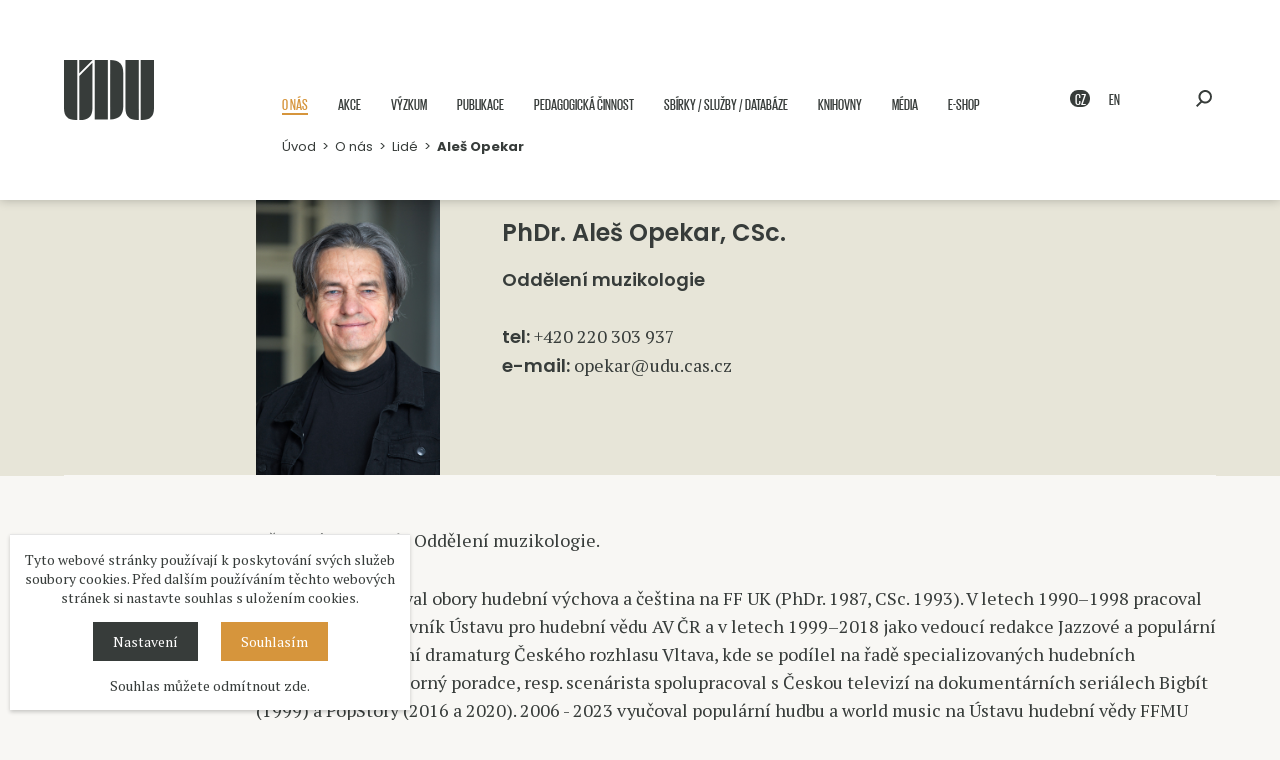

--- FILE ---
content_type: text/html; charset=UTF-8
request_url: https://udu.cas.cz/cz/lide/phdr-ales-opekar-phd
body_size: 10116
content:
<!DOCTYPE HTML>
<html lang="cs">
<head>
<meta charset="utf-8">
<meta name="viewport" content="width=device-width; initial-scale=1.0; maximum-scale=1.0; user-scalable=1;" />
<title>Aleš Opekar | Ústav dějin umění Akademie věd ČR, v. v. i.</title>

<meta name="description" content="Ústav dějin umění Akademie věd ČR, v. v. i."  /> 
<meta name="keywords" content="Ústav dějin umění Akademie věd ČR, v. v. i."  /> 
<meta property="og:type" content="website" />
<meta property="og:image" content="https://udu.cas.cz/face.png" />
<meta property="og:title" content="Aleš Opekar | Ústav dějin umění Akademie věd ČR, v. v. i." /> 
<meta property="og:url" content="https://udu.cas.cz/cz/lide/phdr-ales-opekar-phd" /> 
<meta property='og:description' content='Ústav dějin umění Akademie věd ČR, v. v. i.' /> <meta name="author" content="Ústav dějin umění Akademie věd ČR, v. v. i." />
<meta name="robots" content="index,follow" />

<link rel="icon" href="/favicon32x32.png" sizes="32x32" />
<link rel="icon" href="/favicon192x192.png" sizes="192x192" />
<link rel="apple-touch-icon-precomposed" href="/favicon180x180.png" />
<meta name="msapplication-TileImage" content="/favicon270x270.png" />


<script src="//code.jquery.com/jquery-1.11.1.js"></script>
<link rel="stylesheet" href="/js/jquery-ui.css" />
<script type='text/javascript' src="/js/jquery-ui.js"></script>

<script defer src="/flexslider/jquery.flexslider.js"></script>
<link rel="stylesheet" type="text/css" href="/flexslider/flexslider.css" />

<link type="text/css" rel="stylesheet" href="/lightgallery/lightgallery.css" /> 
<script type='text/javascript' src="/lightgallery/lightgallery.min.js"></script>
<script type='text/javascript' src="/lightgallery/lg-video.js"></script>
<script type='text/javascript' src="/lightgallery/lg-autoplay.js"></script>

<link rel="stylesheet" type="text/css" href="/fonts/fonts.css" />
<link rel="stylesheet" type="text/css" href="/css/screen.css?1769279498" />
<link rel="stylesheet" type="text/css" href="/css/hover.css" />

<link href="https://fonts.googleapis.com/css?family=Poppins:400,600,700&display=swap&subset=latin-ext" rel="stylesheet" />
<link href="https://fonts.googleapis.com/css?family=Open+Sans+Condensed:300,700&display=swap&subset=latin-ext" rel="stylesheet" />
<link href="https://fonts.googleapis.com/css?family=PT+Serif:400,700&display=swap&subset=latin-ext" rel="stylesheet"> 
<link href="https://fonts.googleapis.com/css?family=Merriweather:400,600,700&display=swap&subset=latin-ext" rel="stylesheet" />  

<script type='text/javascript' src='/js/site.js?1769279498'></script>
</head>


<script>
window.dataLayer = window.dataLayer || [];
function gtag(){dataLayer.push(arguments);}

gtag('consent', 'default', {
  'ad_storage': 'denied',
  'analytics_storage': 'denied',
  'personalization_storage': 'denied'
});
</script>


<body  class='articleid175  body2  languagecz'>

<section class='header languagecz'>
<div class='header0'><a href='/' class='logo'><span>Ústav dějin umění Akademie věd ČR, v. v. i.</span></a><a href='#mobilemenu' class='menubutt'>&nbsp;</a>

<a href='/cz/search' class='search'>&nbsp;</a><div class='language'><strong>CZ</strong> <a href='/en/lide/phdr-ales-opekar-phd' >EN</a></div><div id='menu' class='menu'>
<ul><li data-id='#bigsubmenu2' class='menuitem'><a href='/cz/o-nas' target='_top' data-id='2'  class='menu1  menus ' >O nás<span></span></a></li>
<li data-id='#bigsubmenu3' class='menuitem'><a href='/cz/akce' target='_top' data-id='3'  class='menu1 ' >Akce<span></span></a></li>
<li data-id='#bigsubmenu4' class='menuitem'><a href='/cz/vyzkum' target='_top' data-id='4'  class='menu1 ' >Výzkum<span></span></a></li>
<li data-id='#bigsubmenu5' class='menuitem'><a href='/cz/publikace' target='_top' data-id='5'  class='menu1 ' >Publikace<span></span></a></li>
<li data-id='#bigsubmenu6' class='menuitem'><a href='/cz/pedagogicka-cinnost' target='_top' data-id='6'  class='menu1 ' >Pedagogická činnost<span></span></a></li>
<li data-id='#bigsubmenu7' class='menuitem'><a href='/cz/sbirky-a-sluzby' target='_top' data-id='7'  class='menu1 ' >Sbírky / služby / databáze<span></span></a></li>
<li data-id='#bigsubmenu8' class='menuitem'><a href='/cz/knihovny' target='_top' data-id='8'  class='menu1 ' >Knihovny<span></span></a></li>
<li data-id='#bigsubmenu9' class='menuitem'><a href='/cz/media' target='_top' data-id='9'  class='menu1 ' >Média<span></span></a></li>
<li data-id='#bigsubmenu535' class='menuitem'><a href='https://udu-eshop.eis.cas.cz/simplifyworks/eoc/products?c=2747&cs=2747' target='_blank' data-id='535'  class='menu1 ' >E-shop<span></span></a></li>
</ul><div class='drobek'>
<a href='/'>Úvod</a> &nbsp;&gt;&nbsp; <a href='/cz/o-nas'>O nás</a> &nbsp;&gt;&nbsp; <a href='/cz/o-nas/lide'>Lidé</a> &nbsp;&gt;&nbsp; <strong>Aleš Opekar</strong></div></div><div class='bigsubmenu' id='bigsubmenu2'>
<div class='bigsubmenucontent'>
<div class='bigsubmenuslide0'>
<ul><li><a href='/cz/o-nas/ustav-dejin-umeni' data-id='#bigsubmenu15' class='bigsubmenubutt'>Ústav dějin umění  &nbsp;&gt;</a></li>
<li><a href='/cz/o-nas/oddeleni' data-id='#bigsubmenu13' class='bigsubmenubutt'>Oddělení  &nbsp;&gt;</a></li>
<li><a href='/cz/o-nas/lide' target='_top' data-id='#bigsubmenu14'  class='bigsubmenubutt'>Lidé</a></li>
<li><a href='/cz/o-nas/window-gallery' target='_top' data-id='#bigsubmenu860'  class='bigsubmenubutt'>Window Gallery</a></li>
</ul>
</div>
<div class='bigsubmenuslide bigsubmenuslidelevel1' id='bigsubmenu15'>
<ul><li><a href='/cz/ustav-dejin-umeni/zakladni-informace' target='_top' data-id='10'>Základní informace</a></li>
<li><a href='/cz/ustav-dejin-umeni/historie-ustavu' target='_top' data-id='16'>Historie ústavu</a></li>
<li><a href='/cz/ustav-dejin-umeni/vedeni-ustavu-267' target='_top' data-id='267'>Vedení ústavu</a></li>
<li><a href='/cz/ustav-dejin-umeni/organizacni-struktura' target='_top' data-id='17'>Organizační struktura</a></li>
<li><a href='/cz/ustav-dejin-umeni/rada-pracoviste-dozorci-rada' target='_top' data-id='18'>Rada pracoviště, dozorčí rada</a></li>
<li><a href='/cz/ustav-dejin-umeni/mezinarodni-poradni-sbor' target='_top' data-id='336'>Mezinárodní poradní sbor</a></li>
<li><a href='/cz/ustav-dejin-umeni/eticka-komise' target='_top' data-id='1026'>Etická komise</a></li>
<li><a href='/cz/ustav-dejin-umeni/vnitrni-oznamovaci-system' target='_top' data-id='702'>Vnitřní oznamovací systém</a></li>
<li><a href='https://www.udu.cas.cz/cz/publikace/nakladatelstvi-artefactum' target='_top' data-id='618'>Nakladatelství Artefactum</a></li>
<li><a href='/cz/ustav-dejin-umeni/dokumenty-ke-stazeni' target='_top' data-id='11'>Dokumenty ke stažení</a></li>
<li><a href='/cz/ustav-dejin-umeni/kontakt' target='_top' data-id='12'>Kontakt</a></li>
<li><a href='/cz/ustav-dejin-umeni/eduroam' target='_top' data-id='372'>EDUROAM </a></li>
</ul>
</div><div class='bigsubmenuslide bigsubmenuslidelevel1' id='bigsubmenu13'>
<ul><li><a href='/cz/oddeleni/umeni-stredoveku' target='_top' data-id='39'>Umění středověku</a></li>
<li><a href='/cz/oddeleni/umeni-raneho-novoveku' target='_top' data-id='40'>Umění raného novověku</a></li>
<li><a href='/cz/oddeleni/umeni-19-21-stoleti' target='_top' data-id='41'>Umění 19.–21. století</a></li>
<li><a href='/cz/oddeleni/historiografie-a-teorie-umeni' target='_top' data-id='45'>Historiografie a teorie umění</a></li>
<li><a href='/cz/oddeleni/umeleckohistoricka-topografie' target='_top' data-id='42'>Uměleckohistorická topografie</a></li>
<li><a href='/cz/oddeleni/muzikologie' target='_top' data-id='46'>Muzikologie</a></li>
<li><a href='/cz/oddeleni/dokumentace' target='_top' data-id='44'>Dokumentace</a></li>
<li><a href='/cz/oddeleni/fototeka-a-fotoatelier' target='_top' data-id='49'>Fototéka a fotoateliér</a></li>
<li><a href='/cz/oddeleni/knihovna-udu-a-bibliografie' target='_top' data-id='47'>Knihovna ÚDU a bibliografie</a></li>
<li><a href='/cz/oddeleni/muzikologicka-knihovna-a-bibliografie' target='_top' data-id='48'>Muzikologická knihovna a bibliografie</a></li>
<li><a href='/cz/oddeleni/sekretariat-reditele' target='_top' data-id='209'>Sekretariát ředitele</a></li>
<li><a href='/cz/oddeleni/technicko-hospodarska-sprava' target='_top' data-id='50'>Technicko-hospodářská správa</a></li>
<li><a href='/cz/oddeleni/personalni-referat' target='_top' data-id='208'>Personální referát</a></li>
</ul>
</div>
<div class='clear'></div>
</div>
</div><div class='bigsubmenu' id='bigsubmenu4'>
<div class='bigsubmenucontent'>
<div class='bigsubmenuslide0'>
<ul><li><a href='/cz/vyzkum/projekty-a-granty' target='_top' data-id='#bigsubmenu36'  class='bigsubmenubutt'>Projekty a granty</a></li>
<li><a href='/cz/vyzkum/centra' data-id='#bigsubmenu31' class='bigsubmenubutt'>Centra  &nbsp;&gt;</a></li>
<li><a href='/cz/vyzkum/institucionalni-dotace-av-cr' data-id='#bigsubmenu355' class='bigsubmenubutt'>Institucionální dotace AV ČR  &nbsp;&gt;</a></li>
<li><a href='/cz/vyzkum/stipendia-a-staze' data-id='#bigsubmenu90' class='bigsubmenubutt'>Stipendia a stáže  &nbsp;&gt;</a></li>
</ul>
</div>
<div class='bigsubmenuslide bigsubmenuslidelevel1' id='bigsubmenu15'>
<ul><li><a href='/cz/ustav-dejin-umeni/zakladni-informace' target='_top' data-id='10'>Základní informace</a></li>
<li><a href='/cz/ustav-dejin-umeni/historie-ustavu' target='_top' data-id='16'>Historie ústavu</a></li>
<li><a href='/cz/ustav-dejin-umeni/vedeni-ustavu-267' target='_top' data-id='267'>Vedení ústavu</a></li>
<li><a href='/cz/ustav-dejin-umeni/organizacni-struktura' target='_top' data-id='17'>Organizační struktura</a></li>
<li><a href='/cz/ustav-dejin-umeni/rada-pracoviste-dozorci-rada' target='_top' data-id='18'>Rada pracoviště, dozorčí rada</a></li>
<li><a href='/cz/ustav-dejin-umeni/mezinarodni-poradni-sbor' target='_top' data-id='336'>Mezinárodní poradní sbor</a></li>
<li><a href='/cz/ustav-dejin-umeni/eticka-komise' target='_top' data-id='1026'>Etická komise</a></li>
<li><a href='/cz/ustav-dejin-umeni/vnitrni-oznamovaci-system' target='_top' data-id='702'>Vnitřní oznamovací systém</a></li>
<li><a href='https://www.udu.cas.cz/cz/publikace/nakladatelstvi-artefactum' target='_top' data-id='618'>Nakladatelství Artefactum</a></li>
<li><a href='/cz/ustav-dejin-umeni/dokumenty-ke-stazeni' target='_top' data-id='11'>Dokumenty ke stažení</a></li>
<li><a href='/cz/ustav-dejin-umeni/kontakt' target='_top' data-id='12'>Kontakt</a></li>
<li><a href='/cz/ustav-dejin-umeni/eduroam' target='_top' data-id='372'>EDUROAM </a></li>
</ul>
</div><div class='bigsubmenuslide bigsubmenuslidelevel1' id='bigsubmenu13'>
<ul><li><a href='/cz/oddeleni/umeni-stredoveku' target='_top' data-id='39'>Umění středověku</a></li>
<li><a href='/cz/oddeleni/umeni-raneho-novoveku' target='_top' data-id='40'>Umění raného novověku</a></li>
<li><a href='/cz/oddeleni/umeni-19-21-stoleti' target='_top' data-id='41'>Umění 19.–21. století</a></li>
<li><a href='/cz/oddeleni/historiografie-a-teorie-umeni' target='_top' data-id='45'>Historiografie a teorie umění</a></li>
<li><a href='/cz/oddeleni/umeleckohistoricka-topografie' target='_top' data-id='42'>Uměleckohistorická topografie</a></li>
<li><a href='/cz/oddeleni/muzikologie' target='_top' data-id='46'>Muzikologie</a></li>
<li><a href='/cz/oddeleni/dokumentace' target='_top' data-id='44'>Dokumentace</a></li>
<li><a href='/cz/oddeleni/fototeka-a-fotoatelier' target='_top' data-id='49'>Fototéka a fotoateliér</a></li>
<li><a href='/cz/oddeleni/knihovna-udu-a-bibliografie' target='_top' data-id='47'>Knihovna ÚDU a bibliografie</a></li>
<li><a href='/cz/oddeleni/muzikologicka-knihovna-a-bibliografie' target='_top' data-id='48'>Muzikologická knihovna a bibliografie</a></li>
<li><a href='/cz/oddeleni/sekretariat-reditele' target='_top' data-id='209'>Sekretariát ředitele</a></li>
<li><a href='/cz/oddeleni/technicko-hospodarska-sprava' target='_top' data-id='50'>Technicko-hospodářská správa</a></li>
<li><a href='/cz/oddeleni/personalni-referat' target='_top' data-id='208'>Personální referát</a></li>
</ul>
</div><div class='bigsubmenuslide bigsubmenuslidelevel1' id='bigsubmenu31'>
<ul><li><a href='/cz/centra/bcpce' target='_top' data-id='33'>Barokní nástěnná malba</a></li>
<li><a href='/cz/centra/centrum-epigrafickych-a-sepulkralnich-studii' target='_top' data-id='34'>Centrum epigrafických a sepulkrálních studií</a></li>
<li><a href='/cz/centra/centrum-pro-vyzkum-fotografie' target='_top' data-id='32'>Centrum pro výzkum fotografie</a></li>
<li><a href='/cz/centra/studia-rudolphina-centre' target='_top' data-id='35'>Centrum Studia Rudolphina</a></li>
</ul>
</div><div class='bigsubmenuslide bigsubmenuslidelevel1' id='bigsubmenu355'>
<ul><li><a href='/cz/institucionalni-dotace-av-cr/strategie-av21' target='_top' data-id='356'>Strategie AV21</a></li>
<li><a href='/cz/institucionalni-dotace-av-cr/program-podpory-postdoktorandu' target='_top' data-id='91'>Program podpory postdoktorandů</a></li>
<li><a href='/cz/institucionalni-dotace-av-cr/fellowship-josefa-dobrovskeho' target='_top' data-id='679'>Fellowship Josefa Dobrovského</a></li>
<li><a href='/cz/institucionalni-dotace-av-cr/mezinarodni-spoluprace-zacinajicich-vyzkumnych-pracovniku' target='_top' data-id='357'>Mezinárodní spolupráce začínajících výzkumných pracovníků</a></li>
<li><a href='/cz/institucionalni-dotace-av-cr/regionalni-spoluprace' target='_top' data-id='361'>Regionální spolupráce</a></li>
</ul>
</div><div class='bigsubmenuslide bigsubmenuslidelevel1' id='bigsubmenu90'>
<ul><li><a href='/cz/stipendia-a-staze/baderovo-stipendium' target='_top' data-id='92'>Baderovo stipendium</a></li>
<li><a href='/cz/stipendia-a-staze/stipendium-kateriny-duskove' target='_top' data-id='93'>Stipendium Kateřiny Duškové</a></li>
<li><a href='/cz/stipendia-a-staze/staze' target='_top' data-id='94'>Stáže v Ústavu dějin umění</a></li>
</ul>
</div>
<div class='clear'></div>
</div>
</div><div class='bigsubmenu' id='bigsubmenu5'>
<div class='bigsubmenucontent'>
<div class='bigsubmenuslide0'>
<ul><li><a href='/cz/publikace/open-access' data-id='#bigsubmenu875' class='bigsubmenubutt'>Open access  &nbsp;&gt;</a></li>
<li><a href='/cz/publikace/knihy' target='_top' data-id='#bigsubmenu95'  class='bigsubmenubutt'>Knihy</a></li>
<li><a href='/cz/publikace/periodika' target='_top' data-id='#bigsubmenu96'  class='bigsubmenubutt'>Periodika</a></li>
<li><a href='/cz/publikace/hudebniny' data-id='#bigsubmenu480' class='bigsubmenubutt'>Hudebniny  &nbsp;&gt;</a></li>
<li><a href='/cz/publikace/nakladatelstvi-artefactum' target='_top' data-id='#bigsubmenu258'  class='bigsubmenubutt'>Nakladatelství Artefactum</a></li>
<li><a href='/cz/publikace/pravidla-hodnoceni-rukopisu-pro-nakladatelstvi-artefactum' target='_top' data-id='#bigsubmenu674'  class='bigsubmenubutt'>Pravidla hodnocení rukopisů pro nakladatelství Artefactum </a></li>
</ul>
</div>
<div class='bigsubmenuslide bigsubmenuslidelevel1' id='bigsubmenu15'>
<ul><li><a href='/cz/ustav-dejin-umeni/zakladni-informace' target='_top' data-id='10'>Základní informace</a></li>
<li><a href='/cz/ustav-dejin-umeni/historie-ustavu' target='_top' data-id='16'>Historie ústavu</a></li>
<li><a href='/cz/ustav-dejin-umeni/vedeni-ustavu-267' target='_top' data-id='267'>Vedení ústavu</a></li>
<li><a href='/cz/ustav-dejin-umeni/organizacni-struktura' target='_top' data-id='17'>Organizační struktura</a></li>
<li><a href='/cz/ustav-dejin-umeni/rada-pracoviste-dozorci-rada' target='_top' data-id='18'>Rada pracoviště, dozorčí rada</a></li>
<li><a href='/cz/ustav-dejin-umeni/mezinarodni-poradni-sbor' target='_top' data-id='336'>Mezinárodní poradní sbor</a></li>
<li><a href='/cz/ustav-dejin-umeni/eticka-komise' target='_top' data-id='1026'>Etická komise</a></li>
<li><a href='/cz/ustav-dejin-umeni/vnitrni-oznamovaci-system' target='_top' data-id='702'>Vnitřní oznamovací systém</a></li>
<li><a href='https://www.udu.cas.cz/cz/publikace/nakladatelstvi-artefactum' target='_top' data-id='618'>Nakladatelství Artefactum</a></li>
<li><a href='/cz/ustav-dejin-umeni/dokumenty-ke-stazeni' target='_top' data-id='11'>Dokumenty ke stažení</a></li>
<li><a href='/cz/ustav-dejin-umeni/kontakt' target='_top' data-id='12'>Kontakt</a></li>
<li><a href='/cz/ustav-dejin-umeni/eduroam' target='_top' data-id='372'>EDUROAM </a></li>
</ul>
</div><div class='bigsubmenuslide bigsubmenuslidelevel1' id='bigsubmenu13'>
<ul><li><a href='/cz/oddeleni/umeni-stredoveku' target='_top' data-id='39'>Umění středověku</a></li>
<li><a href='/cz/oddeleni/umeni-raneho-novoveku' target='_top' data-id='40'>Umění raného novověku</a></li>
<li><a href='/cz/oddeleni/umeni-19-21-stoleti' target='_top' data-id='41'>Umění 19.–21. století</a></li>
<li><a href='/cz/oddeleni/historiografie-a-teorie-umeni' target='_top' data-id='45'>Historiografie a teorie umění</a></li>
<li><a href='/cz/oddeleni/umeleckohistoricka-topografie' target='_top' data-id='42'>Uměleckohistorická topografie</a></li>
<li><a href='/cz/oddeleni/muzikologie' target='_top' data-id='46'>Muzikologie</a></li>
<li><a href='/cz/oddeleni/dokumentace' target='_top' data-id='44'>Dokumentace</a></li>
<li><a href='/cz/oddeleni/fototeka-a-fotoatelier' target='_top' data-id='49'>Fototéka a fotoateliér</a></li>
<li><a href='/cz/oddeleni/knihovna-udu-a-bibliografie' target='_top' data-id='47'>Knihovna ÚDU a bibliografie</a></li>
<li><a href='/cz/oddeleni/muzikologicka-knihovna-a-bibliografie' target='_top' data-id='48'>Muzikologická knihovna a bibliografie</a></li>
<li><a href='/cz/oddeleni/sekretariat-reditele' target='_top' data-id='209'>Sekretariát ředitele</a></li>
<li><a href='/cz/oddeleni/technicko-hospodarska-sprava' target='_top' data-id='50'>Technicko-hospodářská správa</a></li>
<li><a href='/cz/oddeleni/personalni-referat' target='_top' data-id='208'>Personální referát</a></li>
</ul>
</div><div class='bigsubmenuslide bigsubmenuslidelevel1' id='bigsubmenu31'>
<ul><li><a href='/cz/centra/bcpce' target='_top' data-id='33'>Barokní nástěnná malba</a></li>
<li><a href='/cz/centra/centrum-epigrafickych-a-sepulkralnich-studii' target='_top' data-id='34'>Centrum epigrafických a sepulkrálních studií</a></li>
<li><a href='/cz/centra/centrum-pro-vyzkum-fotografie' target='_top' data-id='32'>Centrum pro výzkum fotografie</a></li>
<li><a href='/cz/centra/studia-rudolphina-centre' target='_top' data-id='35'>Centrum Studia Rudolphina</a></li>
</ul>
</div><div class='bigsubmenuslide bigsubmenuslidelevel1' id='bigsubmenu355'>
<ul><li><a href='/cz/institucionalni-dotace-av-cr/strategie-av21' target='_top' data-id='356'>Strategie AV21</a></li>
<li><a href='/cz/institucionalni-dotace-av-cr/program-podpory-postdoktorandu' target='_top' data-id='91'>Program podpory postdoktorandů</a></li>
<li><a href='/cz/institucionalni-dotace-av-cr/fellowship-josefa-dobrovskeho' target='_top' data-id='679'>Fellowship Josefa Dobrovského</a></li>
<li><a href='/cz/institucionalni-dotace-av-cr/mezinarodni-spoluprace-zacinajicich-vyzkumnych-pracovniku' target='_top' data-id='357'>Mezinárodní spolupráce začínajících výzkumných pracovníků</a></li>
<li><a href='/cz/institucionalni-dotace-av-cr/regionalni-spoluprace' target='_top' data-id='361'>Regionální spolupráce</a></li>
</ul>
</div><div class='bigsubmenuslide bigsubmenuslidelevel1' id='bigsubmenu90'>
<ul><li><a href='/cz/stipendia-a-staze/baderovo-stipendium' target='_top' data-id='92'>Baderovo stipendium</a></li>
<li><a href='/cz/stipendia-a-staze/stipendium-kateriny-duskove' target='_top' data-id='93'>Stipendium Kateřiny Duškové</a></li>
<li><a href='/cz/stipendia-a-staze/staze' target='_top' data-id='94'>Stáže v Ústavu dějin umění</a></li>
</ul>
</div><div class='bigsubmenuslide bigsubmenuslidelevel1' id='bigsubmenu875'>
<ul><li><a href='/cz/open-access/open-access-casopisy' target='_top' data-id='942'>Open access časopisy</a></li>
<li><a href='/cz/open-access/open-access-knihy' target='_top' data-id='943'>Open access knihy</a></li>
</ul>
</div><div class='bigsubmenuslide bigsubmenuslidelevel1' id='bigsubmenu480'>
<ul><li><a href='/cz/hudebniny/academus-edition' target='_top' data-id='692'>Academus Edition</a></li>
<li><a href='/cz/hudebniny/joseph-brentner-498' target='_top' data-id='498'>Johann Joseph Ignaz Brentner</a></li>
<li><a href='/cz/hudebniny/johann-georg-orsler' target='_top' data-id='941'>Johann Georg Orsler</a></li>
</ul>
</div>
<div class='clear'></div>
</div>
</div><div class='bigsubmenu' id='bigsubmenu6'>
<div class='bigsubmenucontent'>
<div class='bigsubmenuslide0'>
<ul><li><a href='/cz/pedagogicka-cinnost/vyuka-na-vysokych-skolach' target='_top' data-id='#bigsubmenu635'  class='bigsubmenubutt'>Výuka na vysokých školách</a></li>
<li><a href='/cz/pedagogicka-cinnost/vyuka-doktorandu' target='_top' data-id='#bigsubmenu638'  class='bigsubmenubutt'>Výuka doktorandů</a></li>
</ul>
</div>
<div class='bigsubmenuslide bigsubmenuslidelevel1' id='bigsubmenu15'>
<ul><li><a href='/cz/ustav-dejin-umeni/zakladni-informace' target='_top' data-id='10'>Základní informace</a></li>
<li><a href='/cz/ustav-dejin-umeni/historie-ustavu' target='_top' data-id='16'>Historie ústavu</a></li>
<li><a href='/cz/ustav-dejin-umeni/vedeni-ustavu-267' target='_top' data-id='267'>Vedení ústavu</a></li>
<li><a href='/cz/ustav-dejin-umeni/organizacni-struktura' target='_top' data-id='17'>Organizační struktura</a></li>
<li><a href='/cz/ustav-dejin-umeni/rada-pracoviste-dozorci-rada' target='_top' data-id='18'>Rada pracoviště, dozorčí rada</a></li>
<li><a href='/cz/ustav-dejin-umeni/mezinarodni-poradni-sbor' target='_top' data-id='336'>Mezinárodní poradní sbor</a></li>
<li><a href='/cz/ustav-dejin-umeni/eticka-komise' target='_top' data-id='1026'>Etická komise</a></li>
<li><a href='/cz/ustav-dejin-umeni/vnitrni-oznamovaci-system' target='_top' data-id='702'>Vnitřní oznamovací systém</a></li>
<li><a href='https://www.udu.cas.cz/cz/publikace/nakladatelstvi-artefactum' target='_top' data-id='618'>Nakladatelství Artefactum</a></li>
<li><a href='/cz/ustav-dejin-umeni/dokumenty-ke-stazeni' target='_top' data-id='11'>Dokumenty ke stažení</a></li>
<li><a href='/cz/ustav-dejin-umeni/kontakt' target='_top' data-id='12'>Kontakt</a></li>
<li><a href='/cz/ustav-dejin-umeni/eduroam' target='_top' data-id='372'>EDUROAM </a></li>
</ul>
</div><div class='bigsubmenuslide bigsubmenuslidelevel1' id='bigsubmenu13'>
<ul><li><a href='/cz/oddeleni/umeni-stredoveku' target='_top' data-id='39'>Umění středověku</a></li>
<li><a href='/cz/oddeleni/umeni-raneho-novoveku' target='_top' data-id='40'>Umění raného novověku</a></li>
<li><a href='/cz/oddeleni/umeni-19-21-stoleti' target='_top' data-id='41'>Umění 19.–21. století</a></li>
<li><a href='/cz/oddeleni/historiografie-a-teorie-umeni' target='_top' data-id='45'>Historiografie a teorie umění</a></li>
<li><a href='/cz/oddeleni/umeleckohistoricka-topografie' target='_top' data-id='42'>Uměleckohistorická topografie</a></li>
<li><a href='/cz/oddeleni/muzikologie' target='_top' data-id='46'>Muzikologie</a></li>
<li><a href='/cz/oddeleni/dokumentace' target='_top' data-id='44'>Dokumentace</a></li>
<li><a href='/cz/oddeleni/fototeka-a-fotoatelier' target='_top' data-id='49'>Fototéka a fotoateliér</a></li>
<li><a href='/cz/oddeleni/knihovna-udu-a-bibliografie' target='_top' data-id='47'>Knihovna ÚDU a bibliografie</a></li>
<li><a href='/cz/oddeleni/muzikologicka-knihovna-a-bibliografie' target='_top' data-id='48'>Muzikologická knihovna a bibliografie</a></li>
<li><a href='/cz/oddeleni/sekretariat-reditele' target='_top' data-id='209'>Sekretariát ředitele</a></li>
<li><a href='/cz/oddeleni/technicko-hospodarska-sprava' target='_top' data-id='50'>Technicko-hospodářská správa</a></li>
<li><a href='/cz/oddeleni/personalni-referat' target='_top' data-id='208'>Personální referát</a></li>
</ul>
</div><div class='bigsubmenuslide bigsubmenuslidelevel1' id='bigsubmenu31'>
<ul><li><a href='/cz/centra/bcpce' target='_top' data-id='33'>Barokní nástěnná malba</a></li>
<li><a href='/cz/centra/centrum-epigrafickych-a-sepulkralnich-studii' target='_top' data-id='34'>Centrum epigrafických a sepulkrálních studií</a></li>
<li><a href='/cz/centra/centrum-pro-vyzkum-fotografie' target='_top' data-id='32'>Centrum pro výzkum fotografie</a></li>
<li><a href='/cz/centra/studia-rudolphina-centre' target='_top' data-id='35'>Centrum Studia Rudolphina</a></li>
</ul>
</div><div class='bigsubmenuslide bigsubmenuslidelevel1' id='bigsubmenu355'>
<ul><li><a href='/cz/institucionalni-dotace-av-cr/strategie-av21' target='_top' data-id='356'>Strategie AV21</a></li>
<li><a href='/cz/institucionalni-dotace-av-cr/program-podpory-postdoktorandu' target='_top' data-id='91'>Program podpory postdoktorandů</a></li>
<li><a href='/cz/institucionalni-dotace-av-cr/fellowship-josefa-dobrovskeho' target='_top' data-id='679'>Fellowship Josefa Dobrovského</a></li>
<li><a href='/cz/institucionalni-dotace-av-cr/mezinarodni-spoluprace-zacinajicich-vyzkumnych-pracovniku' target='_top' data-id='357'>Mezinárodní spolupráce začínajících výzkumných pracovníků</a></li>
<li><a href='/cz/institucionalni-dotace-av-cr/regionalni-spoluprace' target='_top' data-id='361'>Regionální spolupráce</a></li>
</ul>
</div><div class='bigsubmenuslide bigsubmenuslidelevel1' id='bigsubmenu90'>
<ul><li><a href='/cz/stipendia-a-staze/baderovo-stipendium' target='_top' data-id='92'>Baderovo stipendium</a></li>
<li><a href='/cz/stipendia-a-staze/stipendium-kateriny-duskove' target='_top' data-id='93'>Stipendium Kateřiny Duškové</a></li>
<li><a href='/cz/stipendia-a-staze/staze' target='_top' data-id='94'>Stáže v Ústavu dějin umění</a></li>
</ul>
</div><div class='bigsubmenuslide bigsubmenuslidelevel1' id='bigsubmenu875'>
<ul><li><a href='/cz/open-access/open-access-casopisy' target='_top' data-id='942'>Open access časopisy</a></li>
<li><a href='/cz/open-access/open-access-knihy' target='_top' data-id='943'>Open access knihy</a></li>
</ul>
</div><div class='bigsubmenuslide bigsubmenuslidelevel1' id='bigsubmenu480'>
<ul><li><a href='/cz/hudebniny/academus-edition' target='_top' data-id='692'>Academus Edition</a></li>
<li><a href='/cz/hudebniny/joseph-brentner-498' target='_top' data-id='498'>Johann Joseph Ignaz Brentner</a></li>
<li><a href='/cz/hudebniny/johann-georg-orsler' target='_top' data-id='941'>Johann Georg Orsler</a></li>
</ul>
</div>
<div class='clear'></div>
</div>
</div><div class='bigsubmenu' id='bigsubmenu7'>
<div class='bigsubmenucontent'>
<div class='bigsubmenuslide0'>
<ul><li><a href='/cz/sbirky-a-sluzby/sbirky' data-id='#bigsubmenu65' class='bigsubmenubutt'>Sbírky  &nbsp;&gt;</a></li>
<li><a href='/cz/sbirky-a-sluzby/dalsi-sluzby' data-id='#bigsubmenu70' class='bigsubmenubutt'>Restaurátorské a znalecké služby  &nbsp;&gt;</a></li>
<li><a href='/cz/sbirky-a-sluzby/databaze' target='_top' data-id='#bigsubmenu455'  class='bigsubmenubutt'>Databáze</a></li>
<li><a href='/cz/sbirky-a-sluzby/cenik-sluzeb-a-objednavkove-formulare' data-id='#bigsubmenu26' class='bigsubmenubutt'>Ceník služeb a objednávkové formuláře  &nbsp;&gt;</a></li>
<li><a href='/cz/sbirky-a-sluzby/kontakty' target='_top' data-id='#bigsubmenu75'  class='bigsubmenubutt'>Kontakty</a></li>
</ul>
</div>
<div class='bigsubmenuslide bigsubmenuslidelevel1' id='bigsubmenu15'>
<ul><li><a href='/cz/ustav-dejin-umeni/zakladni-informace' target='_top' data-id='10'>Základní informace</a></li>
<li><a href='/cz/ustav-dejin-umeni/historie-ustavu' target='_top' data-id='16'>Historie ústavu</a></li>
<li><a href='/cz/ustav-dejin-umeni/vedeni-ustavu-267' target='_top' data-id='267'>Vedení ústavu</a></li>
<li><a href='/cz/ustav-dejin-umeni/organizacni-struktura' target='_top' data-id='17'>Organizační struktura</a></li>
<li><a href='/cz/ustav-dejin-umeni/rada-pracoviste-dozorci-rada' target='_top' data-id='18'>Rada pracoviště, dozorčí rada</a></li>
<li><a href='/cz/ustav-dejin-umeni/mezinarodni-poradni-sbor' target='_top' data-id='336'>Mezinárodní poradní sbor</a></li>
<li><a href='/cz/ustav-dejin-umeni/eticka-komise' target='_top' data-id='1026'>Etická komise</a></li>
<li><a href='/cz/ustav-dejin-umeni/vnitrni-oznamovaci-system' target='_top' data-id='702'>Vnitřní oznamovací systém</a></li>
<li><a href='https://www.udu.cas.cz/cz/publikace/nakladatelstvi-artefactum' target='_top' data-id='618'>Nakladatelství Artefactum</a></li>
<li><a href='/cz/ustav-dejin-umeni/dokumenty-ke-stazeni' target='_top' data-id='11'>Dokumenty ke stažení</a></li>
<li><a href='/cz/ustav-dejin-umeni/kontakt' target='_top' data-id='12'>Kontakt</a></li>
<li><a href='/cz/ustav-dejin-umeni/eduroam' target='_top' data-id='372'>EDUROAM </a></li>
</ul>
</div><div class='bigsubmenuslide bigsubmenuslidelevel1' id='bigsubmenu13'>
<ul><li><a href='/cz/oddeleni/umeni-stredoveku' target='_top' data-id='39'>Umění středověku</a></li>
<li><a href='/cz/oddeleni/umeni-raneho-novoveku' target='_top' data-id='40'>Umění raného novověku</a></li>
<li><a href='/cz/oddeleni/umeni-19-21-stoleti' target='_top' data-id='41'>Umění 19.–21. století</a></li>
<li><a href='/cz/oddeleni/historiografie-a-teorie-umeni' target='_top' data-id='45'>Historiografie a teorie umění</a></li>
<li><a href='/cz/oddeleni/umeleckohistoricka-topografie' target='_top' data-id='42'>Uměleckohistorická topografie</a></li>
<li><a href='/cz/oddeleni/muzikologie' target='_top' data-id='46'>Muzikologie</a></li>
<li><a href='/cz/oddeleni/dokumentace' target='_top' data-id='44'>Dokumentace</a></li>
<li><a href='/cz/oddeleni/fototeka-a-fotoatelier' target='_top' data-id='49'>Fototéka a fotoateliér</a></li>
<li><a href='/cz/oddeleni/knihovna-udu-a-bibliografie' target='_top' data-id='47'>Knihovna ÚDU a bibliografie</a></li>
<li><a href='/cz/oddeleni/muzikologicka-knihovna-a-bibliografie' target='_top' data-id='48'>Muzikologická knihovna a bibliografie</a></li>
<li><a href='/cz/oddeleni/sekretariat-reditele' target='_top' data-id='209'>Sekretariát ředitele</a></li>
<li><a href='/cz/oddeleni/technicko-hospodarska-sprava' target='_top' data-id='50'>Technicko-hospodářská správa</a></li>
<li><a href='/cz/oddeleni/personalni-referat' target='_top' data-id='208'>Personální referát</a></li>
</ul>
</div><div class='bigsubmenuslide bigsubmenuslidelevel1' id='bigsubmenu31'>
<ul><li><a href='/cz/centra/bcpce' target='_top' data-id='33'>Barokní nástěnná malba</a></li>
<li><a href='/cz/centra/centrum-epigrafickych-a-sepulkralnich-studii' target='_top' data-id='34'>Centrum epigrafických a sepulkrálních studií</a></li>
<li><a href='/cz/centra/centrum-pro-vyzkum-fotografie' target='_top' data-id='32'>Centrum pro výzkum fotografie</a></li>
<li><a href='/cz/centra/studia-rudolphina-centre' target='_top' data-id='35'>Centrum Studia Rudolphina</a></li>
</ul>
</div><div class='bigsubmenuslide bigsubmenuslidelevel1' id='bigsubmenu355'>
<ul><li><a href='/cz/institucionalni-dotace-av-cr/strategie-av21' target='_top' data-id='356'>Strategie AV21</a></li>
<li><a href='/cz/institucionalni-dotace-av-cr/program-podpory-postdoktorandu' target='_top' data-id='91'>Program podpory postdoktorandů</a></li>
<li><a href='/cz/institucionalni-dotace-av-cr/fellowship-josefa-dobrovskeho' target='_top' data-id='679'>Fellowship Josefa Dobrovského</a></li>
<li><a href='/cz/institucionalni-dotace-av-cr/mezinarodni-spoluprace-zacinajicich-vyzkumnych-pracovniku' target='_top' data-id='357'>Mezinárodní spolupráce začínajících výzkumných pracovníků</a></li>
<li><a href='/cz/institucionalni-dotace-av-cr/regionalni-spoluprace' target='_top' data-id='361'>Regionální spolupráce</a></li>
</ul>
</div><div class='bigsubmenuslide bigsubmenuslidelevel1' id='bigsubmenu90'>
<ul><li><a href='/cz/stipendia-a-staze/baderovo-stipendium' target='_top' data-id='92'>Baderovo stipendium</a></li>
<li><a href='/cz/stipendia-a-staze/stipendium-kateriny-duskove' target='_top' data-id='93'>Stipendium Kateřiny Duškové</a></li>
<li><a href='/cz/stipendia-a-staze/staze' target='_top' data-id='94'>Stáže v Ústavu dějin umění</a></li>
</ul>
</div><div class='bigsubmenuslide bigsubmenuslidelevel1' id='bigsubmenu875'>
<ul><li><a href='/cz/open-access/open-access-casopisy' target='_top' data-id='942'>Open access časopisy</a></li>
<li><a href='/cz/open-access/open-access-knihy' target='_top' data-id='943'>Open access knihy</a></li>
</ul>
</div><div class='bigsubmenuslide bigsubmenuslidelevel1' id='bigsubmenu480'>
<ul><li><a href='/cz/hudebniny/academus-edition' target='_top' data-id='692'>Academus Edition</a></li>
<li><a href='/cz/hudebniny/joseph-brentner-498' target='_top' data-id='498'>Johann Joseph Ignaz Brentner</a></li>
<li><a href='/cz/hudebniny/johann-georg-orsler' target='_top' data-id='941'>Johann Georg Orsler</a></li>
</ul>
</div><div class='bigsubmenuslide bigsubmenuslidelevel1' id='bigsubmenu65'>
<ul><li><a href='/cz/sbirky/fotografie' target='_top' data-id='66'>Fotografie</a></li>
<li><a href='/cz/sbirky/grafiky-a-plany' target='_top' data-id='67'>Grafiky a plány</a></li>
<li><a href='/cz/sbirky/pisemne-prameny' target='_top' data-id='69'>Písemné prameny</a></li>
<li><a href='/cz/sbirky/digitalizovane-prameny' target='_top' data-id='68'>Digitalizované prameny</a></li>
</ul>
</div><div class='bigsubmenuslide bigsubmenuslidelevel1' id='bigsubmenu70'>
<ul><li><a href='/cz/dalsi-sluzby/restauratorsky-atelier' target='_top' data-id='71'>Restaurátorský atelier</a></li>
<li><a href='/cz/dalsi-sluzby/znalecke-posudky' target='_top' data-id='72'>Znalecké služby</a></li>
</ul>
</div><div class='bigsubmenuslide bigsubmenuslidelevel1' id='bigsubmenu26'>
<ul><li><a href='/cz/cenik-sluzeb-a-objednavkove-formulare/clanek' target='_top' data-id='55'>Článek</a></li>
<li><a href='/cz/cenik-sluzeb-a-objednavkove-formulare/diplomova-prace' target='_top' data-id='54'>Diplomová práce</a></li>
<li><a href='/cz/cenik-sluzeb-a-objednavkove-formulare/projekt' target='_top' data-id='56'>Projekt</a></li>
<li><a href='/cz/cenik-sluzeb-a-objednavkove-formulare/publikace-53' target='_top' data-id='53'>Publikace</a></li>
<li><a href='/cz/cenik-sluzeb-a-objednavkove-formulare/vystava' target='_top' data-id='52'>Výstava</a></li>
</ul>
</div>
<div class='clear'></div>
</div>
</div><div class='bigsubmenu' id='bigsubmenu8'>
<div class='bigsubmenucontent'>
<div class='bigsubmenuslide0'>
<ul><li><a href='/cz/knihovny/knihovna-udu' target='_top' data-id='#bigsubmenu76'  class='bigsubmenubutt'>Knihovna ÚDU</a></li>
<li><a href='/cz/knihovny/katalogy-knihovny-udu' target='_top' data-id='#bigsubmenu232'  class='bigsubmenubutt'>Katalogy Knihovny ÚDU</a></li>
<li><a href='/cz/knihovny/umeleckohistoricka-bibliografie' target='_top' data-id='#bigsubmenu79'  class='bigsubmenubutt'>Uměleckohistorická bibliografie</a></li>
<li><a href='/cz/knihovny/muzikologicka-knihovna' target='_top' data-id='#bigsubmenu233'  class='bigsubmenubutt'>Muzikologická knihovna</a></li>
<li><a href='/cz/knihovny/katalogy-muzikologie' target='_top' data-id='#bigsubmenu77'  class='bigsubmenubutt'>Katalogy Muzikologické knihovny</a></li>
<li><a href='/cz/knihovny/muzikologicka-bibliografie' target='_top' data-id='#bigsubmenu234'  class='bigsubmenubutt'>Muzikologická bibliografie</a></li>
<li><a href='/cz/knihovny/databaze-a-odkazy-na-externi-zdroje' target='_top' data-id='#bigsubmenu78'  class='bigsubmenubutt'>Databáze a odkazy na externí zdroje</a></li>
<li><a href='/cz/knihovny/asep-vysledky-publikacni-cinnosti-pracovniku-av-cr' target='_top' data-id='#bigsubmenu491'  class='bigsubmenubutt'>ASEP - výsledky publikační činnosti pracovníků AV ČR</a></li>
</ul>
</div>
<div class='bigsubmenuslide bigsubmenuslidelevel1' id='bigsubmenu15'>
<ul><li><a href='/cz/ustav-dejin-umeni/zakladni-informace' target='_top' data-id='10'>Základní informace</a></li>
<li><a href='/cz/ustav-dejin-umeni/historie-ustavu' target='_top' data-id='16'>Historie ústavu</a></li>
<li><a href='/cz/ustav-dejin-umeni/vedeni-ustavu-267' target='_top' data-id='267'>Vedení ústavu</a></li>
<li><a href='/cz/ustav-dejin-umeni/organizacni-struktura' target='_top' data-id='17'>Organizační struktura</a></li>
<li><a href='/cz/ustav-dejin-umeni/rada-pracoviste-dozorci-rada' target='_top' data-id='18'>Rada pracoviště, dozorčí rada</a></li>
<li><a href='/cz/ustav-dejin-umeni/mezinarodni-poradni-sbor' target='_top' data-id='336'>Mezinárodní poradní sbor</a></li>
<li><a href='/cz/ustav-dejin-umeni/eticka-komise' target='_top' data-id='1026'>Etická komise</a></li>
<li><a href='/cz/ustav-dejin-umeni/vnitrni-oznamovaci-system' target='_top' data-id='702'>Vnitřní oznamovací systém</a></li>
<li><a href='https://www.udu.cas.cz/cz/publikace/nakladatelstvi-artefactum' target='_top' data-id='618'>Nakladatelství Artefactum</a></li>
<li><a href='/cz/ustav-dejin-umeni/dokumenty-ke-stazeni' target='_top' data-id='11'>Dokumenty ke stažení</a></li>
<li><a href='/cz/ustav-dejin-umeni/kontakt' target='_top' data-id='12'>Kontakt</a></li>
<li><a href='/cz/ustav-dejin-umeni/eduroam' target='_top' data-id='372'>EDUROAM </a></li>
</ul>
</div><div class='bigsubmenuslide bigsubmenuslidelevel1' id='bigsubmenu13'>
<ul><li><a href='/cz/oddeleni/umeni-stredoveku' target='_top' data-id='39'>Umění středověku</a></li>
<li><a href='/cz/oddeleni/umeni-raneho-novoveku' target='_top' data-id='40'>Umění raného novověku</a></li>
<li><a href='/cz/oddeleni/umeni-19-21-stoleti' target='_top' data-id='41'>Umění 19.–21. století</a></li>
<li><a href='/cz/oddeleni/historiografie-a-teorie-umeni' target='_top' data-id='45'>Historiografie a teorie umění</a></li>
<li><a href='/cz/oddeleni/umeleckohistoricka-topografie' target='_top' data-id='42'>Uměleckohistorická topografie</a></li>
<li><a href='/cz/oddeleni/muzikologie' target='_top' data-id='46'>Muzikologie</a></li>
<li><a href='/cz/oddeleni/dokumentace' target='_top' data-id='44'>Dokumentace</a></li>
<li><a href='/cz/oddeleni/fototeka-a-fotoatelier' target='_top' data-id='49'>Fototéka a fotoateliér</a></li>
<li><a href='/cz/oddeleni/knihovna-udu-a-bibliografie' target='_top' data-id='47'>Knihovna ÚDU a bibliografie</a></li>
<li><a href='/cz/oddeleni/muzikologicka-knihovna-a-bibliografie' target='_top' data-id='48'>Muzikologická knihovna a bibliografie</a></li>
<li><a href='/cz/oddeleni/sekretariat-reditele' target='_top' data-id='209'>Sekretariát ředitele</a></li>
<li><a href='/cz/oddeleni/technicko-hospodarska-sprava' target='_top' data-id='50'>Technicko-hospodářská správa</a></li>
<li><a href='/cz/oddeleni/personalni-referat' target='_top' data-id='208'>Personální referát</a></li>
</ul>
</div><div class='bigsubmenuslide bigsubmenuslidelevel1' id='bigsubmenu31'>
<ul><li><a href='/cz/centra/bcpce' target='_top' data-id='33'>Barokní nástěnná malba</a></li>
<li><a href='/cz/centra/centrum-epigrafickych-a-sepulkralnich-studii' target='_top' data-id='34'>Centrum epigrafických a sepulkrálních studií</a></li>
<li><a href='/cz/centra/centrum-pro-vyzkum-fotografie' target='_top' data-id='32'>Centrum pro výzkum fotografie</a></li>
<li><a href='/cz/centra/studia-rudolphina-centre' target='_top' data-id='35'>Centrum Studia Rudolphina</a></li>
</ul>
</div><div class='bigsubmenuslide bigsubmenuslidelevel1' id='bigsubmenu355'>
<ul><li><a href='/cz/institucionalni-dotace-av-cr/strategie-av21' target='_top' data-id='356'>Strategie AV21</a></li>
<li><a href='/cz/institucionalni-dotace-av-cr/program-podpory-postdoktorandu' target='_top' data-id='91'>Program podpory postdoktorandů</a></li>
<li><a href='/cz/institucionalni-dotace-av-cr/fellowship-josefa-dobrovskeho' target='_top' data-id='679'>Fellowship Josefa Dobrovského</a></li>
<li><a href='/cz/institucionalni-dotace-av-cr/mezinarodni-spoluprace-zacinajicich-vyzkumnych-pracovniku' target='_top' data-id='357'>Mezinárodní spolupráce začínajících výzkumných pracovníků</a></li>
<li><a href='/cz/institucionalni-dotace-av-cr/regionalni-spoluprace' target='_top' data-id='361'>Regionální spolupráce</a></li>
</ul>
</div><div class='bigsubmenuslide bigsubmenuslidelevel1' id='bigsubmenu90'>
<ul><li><a href='/cz/stipendia-a-staze/baderovo-stipendium' target='_top' data-id='92'>Baderovo stipendium</a></li>
<li><a href='/cz/stipendia-a-staze/stipendium-kateriny-duskove' target='_top' data-id='93'>Stipendium Kateřiny Duškové</a></li>
<li><a href='/cz/stipendia-a-staze/staze' target='_top' data-id='94'>Stáže v Ústavu dějin umění</a></li>
</ul>
</div><div class='bigsubmenuslide bigsubmenuslidelevel1' id='bigsubmenu875'>
<ul><li><a href='/cz/open-access/open-access-casopisy' target='_top' data-id='942'>Open access časopisy</a></li>
<li><a href='/cz/open-access/open-access-knihy' target='_top' data-id='943'>Open access knihy</a></li>
</ul>
</div><div class='bigsubmenuslide bigsubmenuslidelevel1' id='bigsubmenu480'>
<ul><li><a href='/cz/hudebniny/academus-edition' target='_top' data-id='692'>Academus Edition</a></li>
<li><a href='/cz/hudebniny/joseph-brentner-498' target='_top' data-id='498'>Johann Joseph Ignaz Brentner</a></li>
<li><a href='/cz/hudebniny/johann-georg-orsler' target='_top' data-id='941'>Johann Georg Orsler</a></li>
</ul>
</div><div class='bigsubmenuslide bigsubmenuslidelevel1' id='bigsubmenu65'>
<ul><li><a href='/cz/sbirky/fotografie' target='_top' data-id='66'>Fotografie</a></li>
<li><a href='/cz/sbirky/grafiky-a-plany' target='_top' data-id='67'>Grafiky a plány</a></li>
<li><a href='/cz/sbirky/pisemne-prameny' target='_top' data-id='69'>Písemné prameny</a></li>
<li><a href='/cz/sbirky/digitalizovane-prameny' target='_top' data-id='68'>Digitalizované prameny</a></li>
</ul>
</div><div class='bigsubmenuslide bigsubmenuslidelevel1' id='bigsubmenu70'>
<ul><li><a href='/cz/dalsi-sluzby/restauratorsky-atelier' target='_top' data-id='71'>Restaurátorský atelier</a></li>
<li><a href='/cz/dalsi-sluzby/znalecke-posudky' target='_top' data-id='72'>Znalecké služby</a></li>
</ul>
</div><div class='bigsubmenuslide bigsubmenuslidelevel1' id='bigsubmenu26'>
<ul><li><a href='/cz/cenik-sluzeb-a-objednavkove-formulare/clanek' target='_top' data-id='55'>Článek</a></li>
<li><a href='/cz/cenik-sluzeb-a-objednavkove-formulare/diplomova-prace' target='_top' data-id='54'>Diplomová práce</a></li>
<li><a href='/cz/cenik-sluzeb-a-objednavkove-formulare/projekt' target='_top' data-id='56'>Projekt</a></li>
<li><a href='/cz/cenik-sluzeb-a-objednavkove-formulare/publikace-53' target='_top' data-id='53'>Publikace</a></li>
<li><a href='/cz/cenik-sluzeb-a-objednavkove-formulare/vystava' target='_top' data-id='52'>Výstava</a></li>
</ul>
</div>
<div class='clear'></div>
</div>
</div><div class='bigsubmenu' id='bigsubmenu9'>
<div class='bigsubmenucontent'>
<div class='bigsubmenuslide0'>
<ul><li><a href='/cz/media/tiskove-zpravy' target='_top' data-id='#bigsubmenu210'  class='bigsubmenubutt'>Tiskové zprávy</a></li>
<li><a href='/cz/media/ohlasy-v-mediich' target='_top' data-id='#bigsubmenu211'  class='bigsubmenubutt'>Ohlasy v médiích</a></li>
<li><a href='/cz/media/fotogalerie' target='_top' data-id='#bigsubmenu212'  class='bigsubmenubutt'>Fotogalerie</a></li>
<li><a href='/cz/media/videogalerie' target='_top' data-id='#bigsubmenu213'  class='bigsubmenubutt'>Videogalerie</a></li>
</ul>
</div>
<div class='bigsubmenuslide bigsubmenuslidelevel1' id='bigsubmenu15'>
<ul><li><a href='/cz/ustav-dejin-umeni/zakladni-informace' target='_top' data-id='10'>Základní informace</a></li>
<li><a href='/cz/ustav-dejin-umeni/historie-ustavu' target='_top' data-id='16'>Historie ústavu</a></li>
<li><a href='/cz/ustav-dejin-umeni/vedeni-ustavu-267' target='_top' data-id='267'>Vedení ústavu</a></li>
<li><a href='/cz/ustav-dejin-umeni/organizacni-struktura' target='_top' data-id='17'>Organizační struktura</a></li>
<li><a href='/cz/ustav-dejin-umeni/rada-pracoviste-dozorci-rada' target='_top' data-id='18'>Rada pracoviště, dozorčí rada</a></li>
<li><a href='/cz/ustav-dejin-umeni/mezinarodni-poradni-sbor' target='_top' data-id='336'>Mezinárodní poradní sbor</a></li>
<li><a href='/cz/ustav-dejin-umeni/eticka-komise' target='_top' data-id='1026'>Etická komise</a></li>
<li><a href='/cz/ustav-dejin-umeni/vnitrni-oznamovaci-system' target='_top' data-id='702'>Vnitřní oznamovací systém</a></li>
<li><a href='https://www.udu.cas.cz/cz/publikace/nakladatelstvi-artefactum' target='_top' data-id='618'>Nakladatelství Artefactum</a></li>
<li><a href='/cz/ustav-dejin-umeni/dokumenty-ke-stazeni' target='_top' data-id='11'>Dokumenty ke stažení</a></li>
<li><a href='/cz/ustav-dejin-umeni/kontakt' target='_top' data-id='12'>Kontakt</a></li>
<li><a href='/cz/ustav-dejin-umeni/eduroam' target='_top' data-id='372'>EDUROAM </a></li>
</ul>
</div><div class='bigsubmenuslide bigsubmenuslidelevel1' id='bigsubmenu13'>
<ul><li><a href='/cz/oddeleni/umeni-stredoveku' target='_top' data-id='39'>Umění středověku</a></li>
<li><a href='/cz/oddeleni/umeni-raneho-novoveku' target='_top' data-id='40'>Umění raného novověku</a></li>
<li><a href='/cz/oddeleni/umeni-19-21-stoleti' target='_top' data-id='41'>Umění 19.–21. století</a></li>
<li><a href='/cz/oddeleni/historiografie-a-teorie-umeni' target='_top' data-id='45'>Historiografie a teorie umění</a></li>
<li><a href='/cz/oddeleni/umeleckohistoricka-topografie' target='_top' data-id='42'>Uměleckohistorická topografie</a></li>
<li><a href='/cz/oddeleni/muzikologie' target='_top' data-id='46'>Muzikologie</a></li>
<li><a href='/cz/oddeleni/dokumentace' target='_top' data-id='44'>Dokumentace</a></li>
<li><a href='/cz/oddeleni/fototeka-a-fotoatelier' target='_top' data-id='49'>Fototéka a fotoateliér</a></li>
<li><a href='/cz/oddeleni/knihovna-udu-a-bibliografie' target='_top' data-id='47'>Knihovna ÚDU a bibliografie</a></li>
<li><a href='/cz/oddeleni/muzikologicka-knihovna-a-bibliografie' target='_top' data-id='48'>Muzikologická knihovna a bibliografie</a></li>
<li><a href='/cz/oddeleni/sekretariat-reditele' target='_top' data-id='209'>Sekretariát ředitele</a></li>
<li><a href='/cz/oddeleni/technicko-hospodarska-sprava' target='_top' data-id='50'>Technicko-hospodářská správa</a></li>
<li><a href='/cz/oddeleni/personalni-referat' target='_top' data-id='208'>Personální referát</a></li>
</ul>
</div><div class='bigsubmenuslide bigsubmenuslidelevel1' id='bigsubmenu31'>
<ul><li><a href='/cz/centra/bcpce' target='_top' data-id='33'>Barokní nástěnná malba</a></li>
<li><a href='/cz/centra/centrum-epigrafickych-a-sepulkralnich-studii' target='_top' data-id='34'>Centrum epigrafických a sepulkrálních studií</a></li>
<li><a href='/cz/centra/centrum-pro-vyzkum-fotografie' target='_top' data-id='32'>Centrum pro výzkum fotografie</a></li>
<li><a href='/cz/centra/studia-rudolphina-centre' target='_top' data-id='35'>Centrum Studia Rudolphina</a></li>
</ul>
</div><div class='bigsubmenuslide bigsubmenuslidelevel1' id='bigsubmenu355'>
<ul><li><a href='/cz/institucionalni-dotace-av-cr/strategie-av21' target='_top' data-id='356'>Strategie AV21</a></li>
<li><a href='/cz/institucionalni-dotace-av-cr/program-podpory-postdoktorandu' target='_top' data-id='91'>Program podpory postdoktorandů</a></li>
<li><a href='/cz/institucionalni-dotace-av-cr/fellowship-josefa-dobrovskeho' target='_top' data-id='679'>Fellowship Josefa Dobrovského</a></li>
<li><a href='/cz/institucionalni-dotace-av-cr/mezinarodni-spoluprace-zacinajicich-vyzkumnych-pracovniku' target='_top' data-id='357'>Mezinárodní spolupráce začínajících výzkumných pracovníků</a></li>
<li><a href='/cz/institucionalni-dotace-av-cr/regionalni-spoluprace' target='_top' data-id='361'>Regionální spolupráce</a></li>
</ul>
</div><div class='bigsubmenuslide bigsubmenuslidelevel1' id='bigsubmenu90'>
<ul><li><a href='/cz/stipendia-a-staze/baderovo-stipendium' target='_top' data-id='92'>Baderovo stipendium</a></li>
<li><a href='/cz/stipendia-a-staze/stipendium-kateriny-duskove' target='_top' data-id='93'>Stipendium Kateřiny Duškové</a></li>
<li><a href='/cz/stipendia-a-staze/staze' target='_top' data-id='94'>Stáže v Ústavu dějin umění</a></li>
</ul>
</div><div class='bigsubmenuslide bigsubmenuslidelevel1' id='bigsubmenu875'>
<ul><li><a href='/cz/open-access/open-access-casopisy' target='_top' data-id='942'>Open access časopisy</a></li>
<li><a href='/cz/open-access/open-access-knihy' target='_top' data-id='943'>Open access knihy</a></li>
</ul>
</div><div class='bigsubmenuslide bigsubmenuslidelevel1' id='bigsubmenu480'>
<ul><li><a href='/cz/hudebniny/academus-edition' target='_top' data-id='692'>Academus Edition</a></li>
<li><a href='/cz/hudebniny/joseph-brentner-498' target='_top' data-id='498'>Johann Joseph Ignaz Brentner</a></li>
<li><a href='/cz/hudebniny/johann-georg-orsler' target='_top' data-id='941'>Johann Georg Orsler</a></li>
</ul>
</div><div class='bigsubmenuslide bigsubmenuslidelevel1' id='bigsubmenu65'>
<ul><li><a href='/cz/sbirky/fotografie' target='_top' data-id='66'>Fotografie</a></li>
<li><a href='/cz/sbirky/grafiky-a-plany' target='_top' data-id='67'>Grafiky a plány</a></li>
<li><a href='/cz/sbirky/pisemne-prameny' target='_top' data-id='69'>Písemné prameny</a></li>
<li><a href='/cz/sbirky/digitalizovane-prameny' target='_top' data-id='68'>Digitalizované prameny</a></li>
</ul>
</div><div class='bigsubmenuslide bigsubmenuslidelevel1' id='bigsubmenu70'>
<ul><li><a href='/cz/dalsi-sluzby/restauratorsky-atelier' target='_top' data-id='71'>Restaurátorský atelier</a></li>
<li><a href='/cz/dalsi-sluzby/znalecke-posudky' target='_top' data-id='72'>Znalecké služby</a></li>
</ul>
</div><div class='bigsubmenuslide bigsubmenuslidelevel1' id='bigsubmenu26'>
<ul><li><a href='/cz/cenik-sluzeb-a-objednavkove-formulare/clanek' target='_top' data-id='55'>Článek</a></li>
<li><a href='/cz/cenik-sluzeb-a-objednavkove-formulare/diplomova-prace' target='_top' data-id='54'>Diplomová práce</a></li>
<li><a href='/cz/cenik-sluzeb-a-objednavkove-formulare/projekt' target='_top' data-id='56'>Projekt</a></li>
<li><a href='/cz/cenik-sluzeb-a-objednavkove-formulare/publikace-53' target='_top' data-id='53'>Publikace</a></li>
<li><a href='/cz/cenik-sluzeb-a-objednavkove-formulare/vystava' target='_top' data-id='52'>Výstava</a></li>
</ul>
</div>
<div class='clear'></div>
</div>
</div></div>
</section><div class='headerplaceholder'></div><div class='mobilemenu' id='mobilemenu'>
<div class='header0'>
<a href='/' class='logo'></a>
<a href='#mobilemenu' class='menubutt'>&nbsp;</a>
<a href='#search' class='search'>&nbsp;</a>
</div>

<div class='mobilemenuslide' id='mobilemenuslide0'>
<form class='mobilemenu2'  action='/cz/search' method='get'>
<input type='submit' value='Hledat' class='mobilemenu22' />
<input type='text' placeholder='Úvod' data-placeholder='Úvod'  name='searchtext' class='mobilemenu21 replaceplaceholder' />
</form>

<ul><li><a href='#mobilemenuslide2' class='mobilemenu3 mobilemenubutt'>O nás</a></li>
<li><a href='/cz/akce' target='_top' data-id='3'>Akce</a></li>
<li><a href='#mobilemenuslide4' class='mobilemenu3 mobilemenubutt'>Výzkum</a></li>
<li><a href='/cz/publikace' target='_top' data-id='5'>Publikace</a></li>
<li><a href='#mobilemenuslide6' class='mobilemenu3 mobilemenubutt'>Pedagogická činnost</a></li>
<li><a href='#mobilemenuslide7' class='mobilemenu3 mobilemenubutt'>Sbírky / služby / databáze</a></li>
<li><a href='#mobilemenuslide8' class='mobilemenu3 mobilemenubutt'>Knihovny</a></li>
<li><a href='#mobilemenuslide9' class='mobilemenu3 mobilemenubutt'>Média</a></li>
<li><a href='https://udu-eshop.eis.cas.cz/simplifyworks/eoc/products?c=2747&cs=2747' target='_blank' data-id='535'>E-shop</a></li>
<li><a href='/en/lide/phdr-ales-opekar-phd'><span>CZ</span> / EN</a></li>
</ul>
</div>



<div class='mobilemenuslide' id='mobilemenuslide2'>
<div class='mobilemenu2'>
<a href='#mobilemenuslide0' class='mobilemenubutt'>O nás</a>
</div>
<ul><li><a href='/cz/o-nas/ustav-dejin-umeni' target='_top' data-id='15'>Ústav dějin umění</a></li>
<li><a href='/cz/o-nas/oddeleni' target='_top' data-id='13'>Oddělení</a></li>
<li><a href='/cz/o-nas/lide' target='_top' data-id='14'>Lidé</a></li>
<li><a href='/cz/o-nas/window-gallery' target='_top' data-id='860'>Window Gallery</a></li>
</ul>
</div><div class='mobilemenuslide' id='mobilemenuslide4'>
<div class='mobilemenu2'>
<a href='#mobilemenuslide0' class='mobilemenubutt'>Výzkum</a>
</div>
<ul><li><a href='/cz/vyzkum/projekty-a-granty' target='_top' data-id='36'>Projekty a granty</a></li>
<li><a href='/cz/vyzkum/centra' target='_top' data-id='31'>Centra</a></li>
<li><a href='/cz/vyzkum/institucionalni-dotace-av-cr' target='_top' data-id='355'>Institucionální dotace AV ČR</a></li>
<li><a href='/cz/vyzkum/stipendia-a-staze' target='_top' data-id='90'>Stipendia a stáže</a></li>
</ul>
</div><div class='mobilemenuslide' id='mobilemenuslide6'>
<div class='mobilemenu2'>
<a href='#mobilemenuslide0' class='mobilemenubutt'>Pedagogická činnost</a>
</div>
<ul><li><a href='/cz/pedagogicka-cinnost/vyuka-na-vysokych-skolach' target='_top' data-id='635'>Výuka na vysokých školách</a></li>
<li><a href='/cz/pedagogicka-cinnost/vyuka-doktorandu' target='_top' data-id='638'>Výuka doktorandů</a></li>
</ul>
</div><div class='mobilemenuslide' id='mobilemenuslide7'>
<div class='mobilemenu2'>
<a href='#mobilemenuslide0' class='mobilemenubutt'>Sbírky / služby / databáze</a>
</div>
<ul><li><a href='/cz/sbirky-a-sluzby/sbirky' target='_top' data-id='65'>Sbírky</a></li>
<li><a href='/cz/sbirky-a-sluzby/dalsi-sluzby' target='_top' data-id='70'>Restaurátorské a znalecké služby</a></li>
<li><a href='/cz/sbirky-a-sluzby/databaze' target='_top' data-id='455'>Databáze</a></li>
<li><a href='/cz/sbirky-a-sluzby/cenik-sluzeb-a-objednavkove-formulare' target='_top' data-id='26'>Ceník služeb a objednávkové formuláře</a></li>
<li><a href='/cz/sbirky-a-sluzby/kontakty' target='_top' data-id='75'>Kontakty</a></li>
</ul>
</div><div class='mobilemenuslide' id='mobilemenuslide8'>
<div class='mobilemenu2'>
<a href='#mobilemenuslide0' class='mobilemenubutt'>Knihovny</a>
</div>
<ul><li><a href='/cz/knihovny/knihovna-udu' target='_top' data-id='76'>Knihovna ÚDU</a></li>
<li><a href='/cz/knihovny/katalogy-knihovny-udu' target='_top' data-id='232'>Katalogy Knihovny ÚDU</a></li>
<li><a href='/cz/knihovny/umeleckohistoricka-bibliografie' target='_top' data-id='79'>Uměleckohistorická bibliografie</a></li>
<li><a href='/cz/knihovny/muzikologicka-knihovna' target='_top' data-id='233'>Muzikologická knihovna</a></li>
<li><a href='/cz/knihovny/katalogy-muzikologie' target='_top' data-id='77'>Katalogy Muzikologické knihovny</a></li>
<li><a href='/cz/knihovny/muzikologicka-bibliografie' target='_top' data-id='234'>Muzikologická bibliografie</a></li>
<li><a href='/cz/knihovny/databaze-a-odkazy-na-externi-zdroje' target='_top' data-id='78'>Databáze a odkazy na externí zdroje</a></li>
<li><a href='/cz/knihovny/asep-vysledky-publikacni-cinnosti-pracovniku-av-cr' target='_top' data-id='491'>ASEP - výsledky publikační činnosti pracovníků AV ČR</a></li>
</ul>
</div><div class='mobilemenuslide' id='mobilemenuslide9'>
<div class='mobilemenu2'>
<a href='#mobilemenuslide0' class='mobilemenubutt'>Média</a>
</div>
<ul><li><a href='/cz/media/tiskove-zpravy' target='_top' data-id='210'>Tiskové zprávy</a></li>
<li><a href='/cz/media/ohlasy-v-mediich' target='_top' data-id='211'>Ohlasy v médiích</a></li>
<li><a href='/cz/media/fotogalerie' target='_top' data-id='212'>Fotogalerie</a></li>
<li><a href='/cz/media/videogalerie' target='_top' data-id='213'>Videogalerie</a></li>
</ul>
</div></div>

<!-- 175 -->

<section class='profile1'>
<div class='profile10'>
<div class='profile101'>&nbsp;</div>
<div class='profile102'><img src='/pict/content_cz/face/175.jpg' alt='Aleš Opekar' title='Aleš Opekar'  /></div>
<div class='profile103'>
<h1>PhDr. Aleš Opekar, CSc.</h1>
<p><strong>Oddělení muzikologie</strong><br />
<br />
<strong>tel:</strong> +420 220 303 937<br /><strong>e-mail:</strong> <a href='mailto:'>opekar@udu.cas.cz</a><br />
</p>
</div>

<div class='clear'></div>
</div>
</section>



<div class='profile2'>
<div class='profile21'>
<ul>
<li><a href='#profil' class='slideto'>OSOBNÍ PROFIL</a></li>
<li><a href='#projekty' class='slideto'>PROJEKTY</a></li>
<li><a href='#bibliografie' class='slideto'>CV A&nbsp;BIBLIOGRAFIE</a></li>
</ul></div>



<div class='profile22'><div id='profil'><p>Vědecký pracovník Oddělení muzikologie.</p>

<p>Aleš Opekar studoval obory hudební výchova a&nbsp;čeština na FF UK (PhDr. 1987, CSc. 1993). V&nbsp;letech 1990&ndash;1998 pracoval jako vědecký pracovník Ústavu pro hudební vědu AV ČR a&nbsp;v&nbsp;letech 1999&ndash;2018 jako vedoucí redakce Jazzové a&nbsp;populární hudby, resp. hudební dramaturg Českého rozhlasu Vltava, kde se podílel na řadě specializovaných hudebních programů. Jako odborný poradce, resp. scenárista spolupracoval s&nbsp;Českou televizí na dokumentárních seriálech Bigbít (1999) a&nbsp;PopStory (2016 a&nbsp;2020). 2006 - 2023 vyučoval populární hudbu a&nbsp;world music na Ústavu hudební vědy FFMU v&nbsp;Brně a&nbsp;od 2016 přednáší na HAMU v&nbsp;Praze. V&nbsp;roce 1998 inicioval založení občanského sdružení Muzeum a&nbsp;archiv populární hudby, jehož je dodnes (pod názvem Popmuseum, z.s.) předsedou. Od roku 2019 je vědeckým pracovníkem ÚDU AV ČR, se zaměřením na teorii a&nbsp;dějiny populární hudby.</p>

<h2>Nejvýznamnější odborné výstupy:</h2>

<p>Jan Blüml, Aleš Opekar, <em>Popular Music Research Behind the Iron Curtain: Czech Musicology in the Context of Central European Culture and Politics</em>, Berlin 2025</p>

<p>Aleš Opekar, Non-academic writing on popular music in the Czech lands after 1945,&nbsp;<em>Popular Music</em>&nbsp;3, 2024, s. 321&ndash;343.</p>

<p>Aleš Opekar, &bdquo;Ryvologie&ldquo; aneb čím byli Hoboes ve vývoji české trampské písně moderní? In Lucie Uhlíková &ndash; Matthew Sweney (ed.) <em>Od folkloru k&nbsp;world music: Cesty hudby v&nbsp;generacích</em>. Náměšť nad Oslavou 2024, s. 154&ndash;175</p>

<p>Aleš Opekar, Nechte si tu vážnou, hrajte mi jen lehce! Klasická versus populární hudba v&nbsp;československém rozhlasovém vysílání. In Piorecká Kateřina (ed.). <em>Gesto a&nbsp;skutečnost. Umění v&nbsp;meziválečném Československu 1. Obyčejný život.</em> Praha: Academia 2024, s. 395&ndash;406</p>

<p>Aleš Opekar, Nové cesty k&nbsp;nedávné hudbě: Archivy, dokumentační centra a&nbsp;muzea vztahující se k&nbsp;české populární hudbě. In Irena Přibylová &ndash; Lucie Uhlíková (ed.) <em>Od folkloru k&nbsp;world music: Nové cesty ke staré hudbě.</em> Náměšť nad Oslavou 2023, s. 210&ndash;229</p>

<p>Aleš Opekar, Theoretical Reflections of Czech Musicals in the Changes of the Political Climate of the 1940s-1990s, in: Kärki Kimi (ed.), <em>Popular Music Climates. </em>Turku 2023, s. 47&ndash;60. Available online &lt;<a href="https://iipc.utu.fi/iaspm2022/" target="_blank">https://iipc.utu.fi/iaspm2022/</a>&gt;.</p>

<p>Aleš Opekar, Od amerických spirituálů k&nbsp;české lidové baladě: Spirituál kvintet a&nbsp;zdroje jejich písňových textů v&nbsp;průběhu šesti desetiletí, in: Přibylová Irena &ndash; Uhlíková Lucie (edd.),&nbsp;<em>Od folkloru k&nbsp;world music: Hudba a&nbsp;slovo.&nbsp;</em>Náměšť nad Oslavou 2022, s. 153&ndash;174.</p>

<p>Aleš Opekar, Jiří Fukač and His Contribution to Popular Music Research / Jiří Fukač a&nbsp;jeho přínos pro výzkum populární hudby,&nbsp;<em>Hudební věda</em>&nbsp;2&ndash;3, 2022, s. 214&ndash;245.</p>

<p>Aleš Opekar, Czech Underground from a&nbsp;Musical Historical Point of View,&nbsp;<em>Central European Journal for Contemporary Religion</em>, 4, 2020, s. 5&ndash;34.</p>

<p>Aleš Opekar, Regionalistická historiografie českého rocku a&nbsp;její nové přírůstky,&nbsp;<em>Hudební věda</em>&nbsp;2, 2020, s. 210&ndash;230.</p>

<p>Aleš Opekar, Karel Kryl písničkář, in: Ivana Denčevová &ndash; Michal Stehlík (eds.),&nbsp;<em>Fenomén KK</em>, Praha 2014, s. 90&ndash;122.</p>

<p>Aleš Opekar<em>, The Matadors. Beatová aristokracie z&nbsp;Prahy</em>, Ústí nad Orlicí 2007.</p>

<p>Aleš Opekar, Josef Vlček (edd.), <em>Excentrici v&nbsp;přízemí</em>, Praha 1989.</p>

<p>&nbsp;</p>

<p>&nbsp;</p>
</div><div id='projekty'></div>
<div id='bibliografie'></div></div>



<div class='clear'></div>
<div class='newsfooter'><a href='/pdf/profil.php?article=175' class='newsfooter1 hvr-fade ' target='_blank'  >STÁHNOUT CV A BIBLIOGRAFII</a></div>
</div><section class='footer'>
<div class='footer0'>
<div class='footer1'>
Ústav dějin umění<br />
AV ČR, v. v. i.
</div>

<form class='footer2' method='post' action='https://cas.us19.list-manage.com/subscribe/post?u=7f8dc20c073ce906e41ed35cf&amp;id=9e44f0c3f3' target='_blank' >
<div class='footer2soc'><a href='https://www.facebook.com/UDU.AVCR/' class='soc-fb' target='_blank' title='Ústav dějin umění Akademie věd ČR, v. v. i. - facebook'></a><a href='https://www.instagram.com/ustavdejinumeni.avcr/' class='soc-ins' target='_blank' title='Ústav dějin umění Akademie věd ČR, v. v. i. - instagram'></a><a href='https://www.youtube.com/channel/UCm1hy1xB35SnZzuY5Xx_PeA/' class='soc-yt' target='_blank' title='Ústav dějin umění Akademie věd ČR, v. v. i. - youtube'></a><a href='https://twitter.com/UDU_AVCR' class='soc-tw' target='_blank' title='Ústav dějin umění Akademie věd ČR, v. v. i. - twitter'></a></div>
<p>Přihlaste se k odběru novinek do vašeho e-mailu</p>
<input type='submit' value='OK' class='footer22' name='subscribe'  />
<input type='text' name='EMAIL' placeholder='Váš e-mail' data-placeholder='Váš e-mail' class='footer21 replaceplaceholder' required='required' />
</form><div class='footer3'>
<div class='footer31'>
<strong>Ústav dějin umění</strong><br />
AV ČR, v. v. i.<br />
Husova 352/4, 110 00 Praha 1<br />
Tel.: 222 222 144<br />
IČ: 6837 8033<br />
e-mail: <a href=''>udu@udu.cas.cz</a><br />
<a href=''>www.udu.cas.cz</a>
</div>
<div class='footer31'>
<strong>Ústav dějin umění</strong><br />
AV ČR, v. v. i.<br />
muzikologická knihovna – bibliografie<br />
Puškinovo náměstí 447/9, 160 00 Praha 6<br />
Tel.: 220 303 939 (knihovna)<br />
Tel.: 220 303 938 (bibliografie)<br />
e-mail: <a href=''>vozkova@udu.cas.cz</a><br />
e-mail: <a href=''>kratochvilova@udu.cas.cz</a><br />
<a href=''>www.udu.cas.cz</a>
</div>
<div class='footer31'>
<strong>Ústav dějin umění</strong><br />
AV ČR, v. v. i.<br />
pracoviště Brno<br />
Veveří 97, 602 00 Brno<br />
Tel.: 532 290 264<br />
e-mail: <a href=''>dolejsi@udu.cas.cz</a><br />
e-mail: <a href=''>vales@udu.cas.cz</a><br />
<a href=''>www.udu.cas.cz</a>
</div>
<div class='clear'></div>
</div>


<div class='footer4'>
<div class='footer42'><a href='https://www.facebook.com/UDU.AVCR/' class='soc-fb' target='_blank' title='Ústav dějin umění Akademie věd ČR, v. v. i. - facebook'></a><a href='https://www.instagram.com/ustavdejinumeni.avcr/' class='soc-ins' target='_blank' title='Ústav dějin umění Akademie věd ČR, v. v. i. - instagram'></a><a href='https://www.youtube.com/channel/UCm1hy1xB35SnZzuY5Xx_PeA/' class='soc-yt' target='_blank' title='Ústav dějin umění Akademie věd ČR, v. v. i. - youtube'></a><a href='https://twitter.com/UDU_AVCR' class='soc-tw' target='_blank' title='Ústav dějin umění Akademie věd ČR, v. v. i. - twitter'></a></div>
<div class='footer41'>
<a href='/cz/ustav-dejin-umeni/kontakt'>KONTAKT</a><br />
<a href='/cz/sitemap'>MAPA STRÁNEK</a><br />
<a href='https://wwwold.udu.cas.cz/'>PŘEDCHOZÍ VERZE STRÁNEK</a><br />
<a href='/cz/prohlaseni-o-ochrane-soukromi'>PROHLÁŠENÍ O OCHRANĚ SOUKROMÍ</a>
<br />
<a href='#cookies' class='show-cookies-settings'>Nastavení cookies</a>
</div>


<div class='clear'></div>
</div>


<div class='footer5'><a href='http://www.avcr.cz/' target='_top'><img src='/archiv/ad_cz/partner_av.png' alt='' title='' /></a><a href='http://www.riha-institutes.org/' target='_top'><img src='/archiv/ad_cz/partner_riha.png' alt='' title='' /></a><a href='http://www.vedazije.cz/' target='_top'><img src='/archiv/ad_cz/partner_veda_zije.png' alt='' title='' /></a><a href='https://bcpce.hypotheses.org/' target='_top'><img src='/archiv/ad_cz/partner_bcpce.png' alt='' title='' /></a><a href='https://herito.pl/en/' target='_top'><img src='/archiv/ad_cz/partner_ahice.png' alt='' title='' /></a><a href='https://eeagrants.org/' target='_top'><img src='/archiv/ad_cz/partner_eea.png' alt='' title='' /></a><a href='http://www.akc-avcr.cz/' target='_top'><img src='/archiv/ad_cz/partner_akc.png' alt='' title='' /></a><a href='http://www.dejinyumeni.cz/' target='_top'><img src='/archiv/ad_cz/partner_uhs.png' alt='' title='' /></a></div>


<div class='footer6'>
<div class='footer61'>Ústav dějin umění<br />
Akademie věd<br />
České republiky, v. v. i.</div>

www.udu.cas.cz and all contents copyright 2020—2023 by Ústav dějin umění Akademie věd ČR, v.v.i, unless otherwise noted.<br />
Contents under Creative Commons License. Visual design, layout and Cascading Style Sheets may not be reused without permission.
</div>


</div>
</section><div class='searchlayer' id='search'>
<div class='searchlayer0'>
<a href='/' class='searchlogo'></a>
<a href='#search' class='searchclose'>MENU</a>
</div>

<form class='searchlayer1' action='/cz/search' method='get'>
<input type='text' class='searchlayer2  replaceplaceholder' placeholder='Hledaný výraz...' data-placeholder='Hledaný výraz...'  name='searchtext' />
<input type='submit' class='searchlayer3' value='VYHLEDAT' />
</form>

</div><link rel='stylesheet' type='text/css' href='/css/cookies.css' />
 <script type='text/javascript' src='/js/cookies.js'></script>
 <div class='cookies cookiesanswer' id='cookies-short'>
 <div class='cookies1'>Tyto webové stránky používají k poskytování svých služeb soubory cookies. Před dalším používáním těchto webových stránek si nastavte souhlas s uložením cookies.</div>
 <div class='cookies2'>
 <a href='#cookies-settings' id='cookies-settings'>Nastavení</a> 
 <a href='#cookies-granted' id='cookies-granted'>Souhlasím</a>  
 </div>
 <div class='cookies3'><a href='#cookies-denied' id='cookies-denied'>Souhlas můžete odmítnout zde.</a></div>
 </div><div class='cookiesdetail' id='cookies-detail'>
 <div class='cookiesdetail0'></div>
 <div class='cookiesdetail1'>
 <a href='#cookies-close-detail' class='cookiesdetailclose'>&times;</a>
 <div class='cookiesdetail11'> Nastavení cookies</div>
  <div class='cookiesdetail12'><p>Zde máte možnost přizpůsobit soubory cookies dle kategorií, jak vyhovují nejlépe Vašim preferencím.</p>
</div>
   <div class='cookiesdetail13'>
   <a href='#tech_storage' class='cookieswitch cookieswitch1' id='butt_tech_storage'></a>
   Technické cookies</div>
   <div class='cookiesdetail14'><p>Technické cookies jsou nezbytné pro správné fungování webové stránky a všech funkcí, které nabízí a nemohou být vypnuty bez zablokování funkcí stránky. Jsou odpovědné mj. za uchovávání produktů v košíku, přihlášení k zákaznickému účtu, fungování filtrů, nákupní proces nebo ukládání nastavení soukromí. Z tohoto důvodu technické cookies nemohou být individuálně deaktivovány nebo aktivovány a jsou aktivní vždy</p>
</div>
   <div class='cookiesdetail15'>
   <a href='#analytics_storage'  id='butt_analytics_storage' data-storage='analytics_storage' class='cookieswitch cookieswitch0 '></a>
   Analytické cookies </div>
   <div class='cookiesdetail16'><p>Analytické cookies nám umožňují měření výkonu našeho webu a našich reklamních kampaní. Jejich pomocí určujeme počet návštěv a zdroje návštěv našich internetových stránek. Data získaná pomocí těchto cookies zpracováváme anonymně a souhrnně, bez použití identifikátorů, které ukazují na konkrétní uživatelé našeho webu. Díky těmto cookies můžeme optimalizovat výkon a funkčnost našich stránek.</p>
</div>
   <div class='cookiesdetail17'>
   <a href='#personalization_storage' id='butt_personalization_storage'  data-storage='personalization_storage' class='cookieswitch cookieswitch0 '></a>
   Preferenční cookies</div>
   <div class='cookiesdetail18'><p>Preferenční cookies umožňují, aby si webová stránka zapamatovala informace, které mění, jak se webová stránka chová nebo jak vypadá. Je to například Vámi preferovaný jazyk, měna, oblíbené nebo naposledy prohlížené produkty apod. Díky těmto cookies Vám můžeme doporučit na webu produkty a nabídky, které budou pro Vás co nejzajímavější.</p>
</div>
   <div class='cookiesdetail19'>
   <a href='#ad_storage'  id='butt_ad_storage'  data-storage='ad_storage' class='cookieswitch cookieswitch0 '></a>
   Marketingové cookies</div>
   <div class='cookiesdetail20'><p>Marketingové cookies používáme my nebo naši partneři, abychom Vám dokázali zobrazit co nejrelevantnější obsah nebo reklamy jak na našich stránkách, tak na stránkách třetích subjektů. To je možné díky vytváření tzv. pseudonymizovaného profilu dle Vašich zájmů. Ale nebojte, tímto profilováním zpravidla není možná bezprostřední identifikace Vaší osoby, protože jsou používány pouze pseudonymizované údaje. Pokud nevyjádříte souhlas s těmito cookies, neuvidíte v reklamních sděleních obsah ušitý na míru Vašim zájmům.</p>
</div>
   <div class='cookiesdetail21'>
   <a href='#cookies-granted-selected'  id='cookies-granted-selected'  class='cookiesdetail21'>Souhlasím s využitím vybraných souborů cookies</a>
   <a href='#cookies-granted-all'  id='cookies-granted-all'  class='cookiesdetail22'>Souhlasím s využitím všech souborů cookies</a>
   <div class='clear'></div>
   </div>
 </div>
 </div>
</body>
</html>


--- FILE ---
content_type: text/css
request_url: https://udu.cas.cz/flexslider/flexslider.css
body_size: 1681
content:
/*
 * jQuery FlexSlider v2.2.0
 * http://www.woothemes.com/flexslider/
 *
 * Copyright 2012 WooThemes
 * Free to use under the GPLv2 license.
 * http://www.gnu.org/licenses/gpl-2.0.html
 *
 * Contributing author: Tyler Smith (@mbmufffin)
 */


/* Browser Resets
*********************************/
.flex-container a:active,
.flexslider a:active,
.flex-container a:focus,
.flexslider a:focus  {outline: none;}
.slides,
.flex-control-nav,
.flex-direction-nav {margin: 0; padding: 0; list-style: none;}

/* Icon Fonts
*********************************/
/* Font-face Icons */
/*@font-face {
	font-family: 'flexslider-icon';
	src:url('fonts/flexslider-icon.eot');
	src:url('fonts/flexslider-icon.eot?#iefix') format('embedded-opentype'),
		url('fonts/flexslider-icon.woff') format('woff'),
		url('fonts/flexslider-icon.ttf') format('truetype'),
		url('fonts/flexslider-icon.svg#flexslider-icon') format('svg');
	font-weight: normal;
	font-style: normal;
}*/

/* FlexSlider Necessary Styles
*********************************/
.flexslider {margin: 0; padding: 0;}
.flexslider .slides > li {display: none; -webkit-backface-visibility: hidden;} /* Hide the slides before the JS is loaded. Avoids image jumping */
.flexslider .slides img {width: 100%; display: block;}
.flex-pauseplay span {text-transform: capitalize;}

/* Clearfix for the .slides element */
.slides:after {content: "\0020"; display: block; clear: both; visibility: hidden; line-height: 0; height: 0;}
html[xmlns] .slides {display: block;}
* html .slides {height: 1%;}

/* No JavaScript Fallback */
/* If you are not using another script, such as Modernizr, make sure you
 * include js that eliminates this class on page load */
.no-js .slides > li:first-child {display: block;}

/* FlexSlider Default Theme
*********************************/
.flexslider { margin: 0 0 0 0;  position: relative;  zoom: 1; }
.flex-viewport { max-height: 2000px; -webkit-transition: all 1s ease; -moz-transition: all 1s ease; -o-transition: all 1s ease; transition: all 1s ease; }
.loading .flex-viewport { max-height: 300px; }
.flexslider .slides { zoom: 1; }
.carousel li { margin-right: 5px; }

/* Direction Nav */
.flex-direction-nav {height: 0; position: absolute; bottom: 30px; margin: 0; width: 100%; pointer-events: none;}
.flex-direction-nav a  {pointer-events: all; text-indent: 200px; display: block; width: 20px; height: 23px;  margin: 0 0 0 0; position: absolute; top: 0; z-index: 10; overflow: hidden; opacity: 1; cursor: pointer;  }
.flex-direction-nav .flex-prev { left: 11px; background-position: 0 50%; background-repeat: no-repeat; background-size: 9px auto; background-image: url(../img/move-left.svg); }
.flex-direction-nav .flex-next { left: 110px; text-align: right; background-position: 100% 50%; background-repeat: no-repeat; background-size: 9px auto; background-image: url(../img/move-right.svg); }
.flexslider:hover .flex-prev {}
.flexslider:hover .flex-next {}
.flexslider:hover .flex-next:hover, .flexslider:hover .flex-prev:hover { /*background-position: 0 0;*/  }
.flex-direction-nav .flex-disabled { opacity: 1!important; filter:alpha(opacity=1); cursor: default; }
/*.flex-direction-nav a:before  { font-family: "flexslider-icon"; font-size: 40px; display: inline-block; content: '\f001'; }
.flex-direction-nav a.flex-next:before  { content: '\f002'; }*/

/* Pause/Play */
.flex-pauseplay a { display: block; width: 20px; height: 20px; position: absolute; bottom: 5px; left: 10px; opacity: 0.8; z-index: 10; overflow: hidden; cursor: pointer; color: #000; }
.flex-pauseplay a:before  { font-family: "flexslider-icon"; font-size: 20px; display: inline-block; content: '\f004'; }
.flex-pauseplay a:hover  { opacity: 1; }
.flex-pauseplay a.flex-play:before { content: '\f003'; }

/* Control Nav */
.flex-control-nav {width: 100%; position: absolute; bottom: 20px; left: 0; text-align: center; z-index: 100; margin: 0 0 0 0;}
.flex-control-nav li {margin: 0 0; display: inline-block; zoom: 1; *display: inline; position: relative;}
.flex-control-paging li a {border: none; overflow: hidden; margin: 0 5px; width: 15px; height: 15px; display: block; border: none; background-color: rgba(255,255,255,0.5); cursor: pointer; text-indent: 1000px; -webkit-border-radius: 20px; -moz-border-radius: 20px; -o-border-radius: 20px; border-radius: 20px;  }
.flex-control-paging li a:hover { }
.flex-control-paging li a.flex-active { cursor: default; background-color: #fff; }

.flex-control-thumbs {margin: 5px 0 0; position: static; overflow: hidden;}
.flex-control-thumbs li {width: 25%; float: left; margin: 0;}
.flex-control-thumbs img {width: 100%; display: block; opacity: .7; cursor: pointer;}
.flex-control-thumbs img:hover {opacity: 1;}
.flex-control-thumbs .flex-active {opacity: 1; cursor: default;}


@media screen and (min-width: 1px) and (max-width: 768px) {
/*.flex-direction-nav a  {width: 30px; height: 30px;  margin: -15px 0 0 0; } */
.flex-control-nav { bottom: 30px;} 
}
@media screen and (min-width: 1px) and (max-width: 480px) {
.flex-control-nav { bottom: 15px;} 
}


--- FILE ---
content_type: image/svg+xml
request_url: https://udu.cas.cz/img/soc-fb.svg
body_size: 760
content:
<?xml version="1.0" encoding="utf-8"?>
<!-- Generator: Adobe Illustrator 24.3.0, SVG Export Plug-In . SVG Version: 6.00 Build 0)  -->
<svg version="1.1" id="Vrstva_1" xmlns="http://www.w3.org/2000/svg" xmlns:xlink="http://www.w3.org/1999/xlink" x="0px" y="0px"
	 viewBox="0 0 43 43" style="enable-background:new 0 0 43 43;" xml:space="preserve">
<style type="text/css">
	.st0{fill:#FFFFFF;}
</style>
<path id="Path_1074" class="st0" d="M18.3,34.2h5.1V21.4H27l0.4-4.3h-4v-2.4c0-1,0.2-1.4,1.2-1.4h2.8V8.8h-3.5
	c-3.8,0-5.5,1.7-5.5,4.9v3.4h-2.7v4.4h2.7L18.3,34.2z"/>
<path class="st0" d="M21.5,43C9.6,43,0,33.4,0,21.5S9.6,0,21.5,0S43,9.6,43,21.5S33.4,43,21.5,43z M21.5,2C10.7,2,2,10.7,2,21.5
	S10.7,41,21.5,41S41,32.3,41,21.5S32.3,2,21.5,2z"/>
</svg>


--- FILE ---
content_type: image/svg+xml
request_url: https://udu.cas.cz/img/soc-ins.svg
body_size: 2100
content:
<?xml version="1.0" encoding="utf-8"?>
<!-- Generator: Adobe Illustrator 24.3.0, SVG Export Plug-In . SVG Version: 6.00 Build 0)  -->
<svg version="1.1" id="Vrstva_1" xmlns="http://www.w3.org/2000/svg" xmlns:xlink="http://www.w3.org/1999/xlink" x="0px" y="0px"
	 viewBox="0 0 43 43" style="enable-background:new 0 0 43 43;" xml:space="preserve">
<style type="text/css">
	.st0{fill:#FFFFFF;}
</style>
<g id="Group_342" transform="translate(10.86 3995.86)">
	<path id="Path_1075" class="st0" d="M10.6-3983.5c3,0,3.3,0,4.5,0.1c0.7,0,1.4,0.1,2.1,0.4c1,0.4,1.7,1.1,2.1,2.1
		c0.2,0.7,0.4,1.4,0.4,2.1c0.1,1.2,0.1,1.5,0.1,4.5s0,3.3-0.1,4.5c0,0.7-0.1,1.4-0.4,2.1c-0.4,1-1.1,1.7-2.1,2.1
		c-0.7,0.2-1.4,0.4-2.1,0.4c-1.2,0.1-1.5,0.1-4.5,0.1s-3.3,0-4.5-0.1c-0.7,0-1.4-0.1-2.1-0.4c-1-0.4-1.7-1.1-2.1-2.1
		c-0.2-0.7-0.4-1.4-0.4-2.1c-0.1-1.2-0.1-1.5-0.1-4.5s0-3.3,0.1-4.5c0-0.7,0.1-1.4,0.4-2.1c0.4-1,1.1-1.7,2.1-2.1
		c0.7-0.2,1.4-0.4,2.1-0.4C7.3-3983.5,7.7-3983.5,10.6-3983.5 M10.6-3985.5c-3,0-3.4,0-4.6,0.1c-0.9,0-1.8,0.2-2.7,0.5
		c-1.5,0.6-2.7,1.8-3.3,3.3c-0.3,0.9-0.5,1.8-0.5,2.7c-0.1,1.2-0.1,1.6-0.1,4.6s0,3.4,0.1,4.6c0,0.9,0.2,1.8,0.5,2.7
		c0.6,1.5,1.8,2.7,3.3,3.3c0.9,0.3,1.8,0.5,2.7,0.5c1.2,0.1,1.6,0.1,4.6,0.1s3.4,0,4.6-0.1c0.9,0,1.8-0.2,2.7-0.5
		c1.5-0.6,2.7-1.8,3.3-3.3c0.3-0.9,0.5-1.8,0.5-2.7c0.1-1.2,0.1-1.6,0.1-4.6s0-3.4-0.1-4.6c0-0.9-0.2-1.8-0.5-2.7
		c-0.6-1.5-1.8-2.7-3.3-3.3c-0.9-0.3-1.8-0.5-2.7-0.5C14-3985.5,13.7-3985.5,10.6-3985.5"/>
	<path id="Path_1076" class="st0" d="M10.6-3980.1c-3.2,0-5.7,2.6-5.7,5.7s2.6,5.7,5.7,5.7s5.7-2.6,5.7-5.7S13.8-3980.1,10.6-3980.1
		L10.6-3980.1 M10.6-3970.7c-2,0-3.7-1.7-3.7-3.7s1.7-3.7,3.7-3.7s3.7,1.7,3.7,3.7S12.7-3970.7,10.6-3970.7L10.6-3970.7"/>
	<path id="Path_1077" class="st0" d="M17.9-3980.3c0,0.7-0.6,1.3-1.3,1.3c-0.7,0-1.3-0.6-1.3-1.3s0.6-1.3,1.3-1.3
		C17.3-3981.6,17.9-3981,17.9-3980.3L17.9-3980.3"/>
</g>
<g id="Ellipse_86">
	<path class="st0" d="M21.5,43C9.6,43,0,33.4,0,21.5S9.6,0,21.5,0S43,9.6,43,21.5S33.4,43,21.5,43z M21.5,2C10.7,2,2,10.7,2,21.5
		S10.7,41,21.5,41S41,32.3,41,21.5S32.3,2,21.5,2z"/>
</g>
</svg>


--- FILE ---
content_type: image/svg+xml
request_url: https://udu.cas.cz/img/search2.svg
body_size: 699
content:
<?xml version="1.0" encoding="utf-8"?>
<!-- Generator: Adobe Illustrator 23.1.0, SVG Export Plug-In . SVG Version: 6.00 Build 0)  -->
<svg version="1.1" id="Vrstva_1" xmlns="http://www.w3.org/2000/svg" xmlns:xlink="http://www.w3.org/1999/xlink" x="0px" y="0px"
	 viewBox="0 0 24 25.5" style="enable-background:new 0 0 24 25.5;" xml:space="preserve">
<style type="text/css">
	.st0{fill:#373C3A;}
</style>
<path class="st0" d="M13.9,0C8.3,0,3.7,4.5,3.7,10.1c0,2.6,1,5,2.7,6.8L0,23.4l2.1,2.1l6.6-6.6c1.5,0.9,3.3,1.4,5.1,1.4
	c5.6,0,10.1-4.5,10.1-10.1C24,4.5,19.5,0,13.9,0z M13.9,17.3c-3.9,0-7.1-3.2-7.1-7.1C6.7,6.2,9.9,3,13.9,3c3.9,0,7.1,3.2,7.1,7.1
	C21,14.1,17.8,17.3,13.9,17.3z"/>
</svg>


--- FILE ---
content_type: image/svg+xml
request_url: https://udu.cas.cz/img/menu2.svg
body_size: 566
content:
<?xml version="1.0" encoding="utf-8"?>
<!-- Generator: Adobe Illustrator 23.1.0, SVG Export Plug-In . SVG Version: 6.00 Build 0)  -->
<svg version="1.1" id="Vrstva_1" xmlns="http://www.w3.org/2000/svg" xmlns:xlink="http://www.w3.org/1999/xlink" x="0px" y="0px"
	 viewBox="0 0 35 26.8" style="enable-background:new 0 0 35 26.8;" xml:space="preserve">
<style type="text/css">
	.st0{fill:#373C3A;}
</style>
<rect class="st0" width="35" height="3"/>
<rect y="11.9" class="st0" width="35" height="3"/>
<rect y="23.8" class="st0" width="35" height="3"/>
</svg>


--- FILE ---
content_type: image/svg+xml
request_url: https://udu.cas.cz/img/logo-footer.svg
body_size: 1091
content:
<?xml version="1.0" encoding="utf-8"?>
<!-- Generator: Adobe Illustrator 24.3.0, SVG Export Plug-In . SVG Version: 6.00 Build 0)  -->
<svg version="1.1" id="Vrstva_1" xmlns="http://www.w3.org/2000/svg" xmlns:xlink="http://www.w3.org/1999/xlink" x="0px" y="0px"
	 viewBox="0 0 89.9 59.7" style="enable-background:new 0 0 89.9 59.7;" xml:space="preserve">
<style type="text/css">
	.st0{fill:#FFFFFF;}
</style>
<g id="Group_2" transform="translate(46.109)">
	<path id="Path_1" class="st0" d="M13.1,46.1v-33C13.1,4.1,9,0,0,0v59.2C8.8,59.2,13.1,54.9,13.1,46.1"/>
</g>
<rect id="Rectangle_3" x="30.7" y="0" class="st0" width="13.1" height="59.2"/>
<path id="Path_2" class="st0" d="M28.5,0H15.3v13.3L28.5,0z"/>
<path id="Path_3" class="st0" d="M15.3,16v43.8h1.4c7.9,0,11.7-3.8,11.7-11.7V2.7L15.3,16z"/>
<path id="Path_4" class="st0" d="M13.1,0H0v47.9c0,7.9,3.8,11.7,11.7,11.7h1.6V0H13.1z"/>
<path id="Path_5" class="st0" d="M74.5,0H61.4v47.9c0,7.9,3.8,11.7,11.7,11.7h1.6V0H74.5z"/>
<path id="Path_6" class="st0" d="M76.8,0h13.1v47.9c0,7.9-3.8,11.7-11.7,11.7h-1.6V0H76.8z"/>
</svg>


--- FILE ---
content_type: image/svg+xml
request_url: https://udu.cas.cz/img/next.svg
body_size: 492
content:
<?xml version="1.0" encoding="utf-8"?>
<!-- Generator: Adobe Illustrator 24.0.0, SVG Export Plug-In . SVG Version: 6.00 Build 0)  -->
<svg version="1.1" id="Vrstva_1" xmlns="http://www.w3.org/2000/svg" xmlns:xlink="http://www.w3.org/1999/xlink" x="0px" y="0px"
	 viewBox="0 0 11 17.4" style="enable-background:new 0 0 11 17.4;" xml:space="preserve">
<style type="text/css">
	.st0{fill:#373C3A;}
</style>
<polygon class="st0" points="1.4,17.4 0,16 8,8.5 0,1.5 1.3,0 11,8.4 "/>
</svg>


--- FILE ---
content_type: image/svg+xml
request_url: https://udu.cas.cz/img/soc-yt.svg
body_size: 932
content:
<?xml version="1.0" encoding="utf-8"?>
<!-- Generator: Adobe Illustrator 24.3.0, SVG Export Plug-In . SVG Version: 6.00 Build 0)  -->
<svg version="1.1" id="Vrstva_1" xmlns="http://www.w3.org/2000/svg" xmlns:xlink="http://www.w3.org/1999/xlink" x="0px" y="0px"
	 viewBox="0 0 43 43" style="enable-background:new 0 0 43 43;" xml:space="preserve">
<style type="text/css">
	.st0{fill:#FDFFFF;}
</style>
<path id="Path_1078" class="st0" d="M33,15.7c-0.3-1-1.1-1.8-2.1-2.1c-1.9-0.5-9.3-0.5-9.3-0.5s-7.5,0-9.3,0.5
	c-1,0.3-1.8,1.1-2.1,2.1c-0.7,3.8-0.7,7.8,0,11.6c0.3,1,1.1,1.8,2.1,2.1c1.9,0.5,9.3,0.5,9.3,0.5s7.5,0,9.3-0.5
	c1-0.3,1.8-1.1,2.1-2.1C33.6,23.5,33.6,19.5,33,15.7z M19.1,25.1V18l6.3,3.6L19.1,25.1z"/>
<g id="Ellipse_87">
	<path class="st0" d="M21.5,43C9.6,43,0,33.4,0,21.5S9.6,0,21.5,0S43,9.6,43,21.5S33.4,43,21.5,43z M21.5,2C10.7,2,2,10.7,2,21.5
		S10.7,41,21.5,41S41,32.3,41,21.5S32.3,2,21.5,2z"/>
</g>
</svg>


--- FILE ---
content_type: image/svg+xml
request_url: https://udu.cas.cz/img/logo2.svg
body_size: 1085
content:
<?xml version="1.0" encoding="utf-8"?>
<!-- Generator: Adobe Illustrator 23.1.0, SVG Export Plug-In . SVG Version: 6.00 Build 0)  -->
<svg version="1.1" id="Vrstva_1" xmlns="http://www.w3.org/2000/svg" xmlns:xlink="http://www.w3.org/1999/xlink" x="0px" y="0px"
	 viewBox="0 0 89.9 59.7" style="enable-background:new 0 0 89.9 59.7;" xml:space="preserve">
<style type="text/css">
	.st0{fill:#373C3A;}
</style>
<g id="Group_2" transform="translate(46.109)">
	<path id="Path_1" class="st0" d="M13.1,46.1v-33C13.1,4.1,9,0,0,0v59.2C8.8,59.2,13.1,54.9,13.1,46.1"/>
</g>
<rect id="Rectangle_3" x="30.7" class="st0" width="13.1" height="59.2"/>
<path id="Path_2" class="st0" d="M28.5,0H15.3v13.3L28.5,0z"/>
<path id="Path_3" class="st0" d="M15.3,16v43.8h1.4c7.9,0,11.7-3.8,11.7-11.7V2.7L15.3,16z"/>
<path id="Path_4" class="st0" d="M13.1,0H0v47.9c0,7.9,3.8,11.7,11.7,11.7h1.6V0H13.1z"/>
<path id="Path_5" class="st0" d="M74.5,0H61.4v47.9c0,7.9,3.8,11.7,11.7,11.7h1.6V0H74.5z"/>
<path id="Path_6" class="st0" d="M76.8,0h13.1v47.9c0,7.9-3.8,11.7-11.7,11.7h-1.6V0H76.8z"/>
</svg>


--- FILE ---
content_type: image/svg+xml
request_url: https://udu.cas.cz/img/soc-tw.svg
body_size: 1125
content:
<?xml version="1.0" encoding="utf-8"?>
<!-- Generator: Adobe Illustrator 25.2.0, SVG Export Plug-In . SVG Version: 6.00 Build 0)  -->
<svg version="1.1" id="Vrstva_1" xmlns="http://www.w3.org/2000/svg" xmlns:xlink="http://www.w3.org/1999/xlink" x="0px" y="0px"
	 viewBox="0 0 43 43" style="enable-background:new 0 0 43 43;" xml:space="preserve">
<style type="text/css">
	.st0{fill:#FFFFFF;}
</style>
<path class="st0" d="M21.5,43C9.6,43,0,33.4,0,21.5S9.6,0,21.5,0S43,9.6,43,21.5S33.4,43,21.5,43z M21.5,2C10.7,2,2,10.7,2,21.5
	S10.7,41,21.5,41S41,32.3,41,21.5S32.3,2,21.5,2z"/>
<g>
	<path class="st0" d="M33.7,13.5c-0.9,0.4-1.9,0.7-2.9,0.8c1-0.6,1.8-1.6,2.2-2.8c-1,0.6-2.1,1-3.2,1.2c-0.9-1-2.2-1.6-3.7-1.6
		c-2.8,0-5,2.3-5,5c0,0.4,0,0.8,0.1,1.2c-4.2-0.2-7.9-2.2-10.4-5.3c-0.4,0.7-0.7,1.6-0.7,2.5c0,1.8,0.9,3.3,2.2,4.2
		c-0.8,0-1.6-0.3-2.3-0.6c0,0,0,0,0,0.1c0,2.4,1.7,4.5,4.1,5c-0.4,0.1-0.9,0.2-1.3,0.2c-0.3,0-0.6,0-0.9-0.1c0.6,2,2.5,3.5,4.7,3.5
		c-1.7,1.4-3.9,2.2-6.3,2.2c-0.4,0-0.8,0-1.2-0.1c2.2,1.4,4.9,2.3,7.7,2.3c9.3,0,14.4-7.7,14.4-14.4c0-0.2,0-0.4,0-0.7
		C32.2,15.4,33,14.5,33.7,13.5"/>
</g>
</svg>
